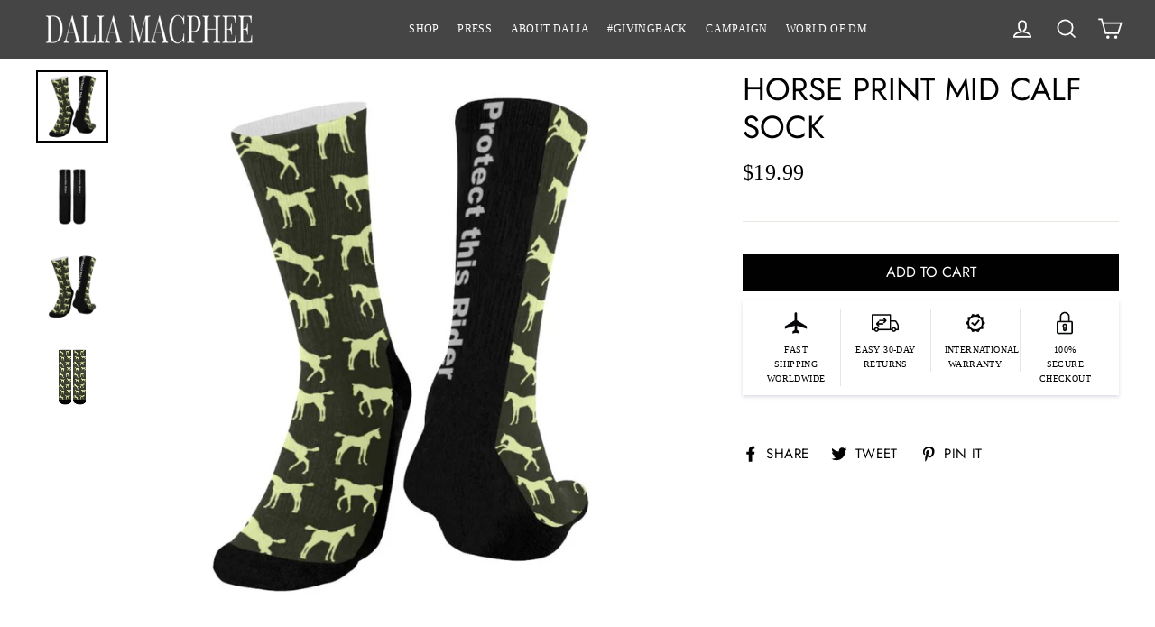

--- FILE ---
content_type: text/html; charset=utf-8
request_url: https://www.daliaonline.com/products/horse-print-mid-calf-sock-1
body_size: 29539
content:
<!doctype html>
<html class="no-js" lang="en">
<head>
  <meta charset="utf-8">
  <meta http-equiv="X-UA-Compatible" content="IE=edge,chrome=1">
  <meta name="viewport" content="width=device-width,initial-scale=1">
  <meta name="theme-color" content="#000000">
  <link rel="canonical" href="https://www.daliaonline.com/products/horse-print-mid-calf-sock-1"><link rel="shortcut icon" href="//www.daliaonline.com/cdn/shop/files/fav_32x32.png?v=1613537526" type="image/png" />
<title>
  Horse Print Mid Calf Sock

&ndash; DALIA MACPHEE

</title><meta name="description" content="With a classic ribbed finish, this mid calf sock features a happy print of foals and text “ Protect this Rider” on the back for a little extra protectionfor our riders out there.Made of premium fiber that enables your feet to breathe, providing daylong comfort in warm and cool weather. 4.23 Oz. Perfect for both formal "><meta property="og:site_name" content="DALIA MACPHEE">
<meta property="og:url" content="https://www.daliaonline.com/products/horse-print-mid-calf-sock-1">
<meta property="og:title" content="Horse Print Mid Calf Sock">
<meta property="og:type" content="product">
<meta property="og:description" content="With a classic ribbed finish, this mid calf sock features a happy print of foals and text “ Protect this Rider” on the back for a little extra protectionfor our riders out there.Made of premium fiber that enables your feet to breathe, providing daylong comfort in warm and cool weather. 4.23 Oz. Perfect for both formal "><meta property="og:price:amount" content="19.99">
  <meta property="og:price:currency" content="USD"><meta property="og:image" content="http://www.daliaonline.com/cdn/shop/products/1_925f0c19-af01-4d6e-afbf-02328374884a_1200x630.jpg?v=1547724009"><meta property="og:image" content="http://www.daliaonline.com/cdn/shop/products/2_98443d02-2e14-432a-a0ca-8a84f6202576_1200x630.jpg?v=1547724011"><meta property="og:image" content="http://www.daliaonline.com/cdn/shop/products/3_7cc06bf0-4cd3-49a5-8b36-62bb246522f3_1200x630.jpg?v=1547724012">
<meta property="og:image:secure_url" content="https://www.daliaonline.com/cdn/shop/products/1_925f0c19-af01-4d6e-afbf-02328374884a_1200x630.jpg?v=1547724009"><meta property="og:image:secure_url" content="https://www.daliaonline.com/cdn/shop/products/2_98443d02-2e14-432a-a0ca-8a84f6202576_1200x630.jpg?v=1547724011"><meta property="og:image:secure_url" content="https://www.daliaonline.com/cdn/shop/products/3_7cc06bf0-4cd3-49a5-8b36-62bb246522f3_1200x630.jpg?v=1547724012">
<meta name="twitter:site" content="@daliamacphee">
<meta name="twitter:card" content="summary_large_image">
<meta name="twitter:title" content="Horse Print Mid Calf Sock">
<meta name="twitter:description" content="With a classic ribbed finish, this mid calf sock features a happy print of foals and text “ Protect this Rider” on the back for a little extra protectionfor our riders out there.Made of premium fiber that enables your feet to breathe, providing daylong comfort in warm and cool weather. 4.23 Oz. Perfect for both formal ">
<style>
  @font-face {
  font-family: Jost;
  font-weight: 400;
  font-style: normal;
  src: url("//www.daliaonline.com/cdn/fonts/jost/jost_n4.d47a1b6347ce4a4c9f437608011273009d91f2b7.woff2") format("woff2"),
       url("//www.daliaonline.com/cdn/fonts/jost/jost_n4.791c46290e672b3f85c3d1c651ef2efa3819eadd.woff") format("woff");
}

  @font-face {
  font-family: Jost;
  font-weight: 400;
  font-style: normal;
  src: url("//www.daliaonline.com/cdn/fonts/jost/jost_n4.d47a1b6347ce4a4c9f437608011273009d91f2b7.woff2") format("woff2"),
       url("//www.daliaonline.com/cdn/fonts/jost/jost_n4.791c46290e672b3f85c3d1c651ef2efa3819eadd.woff") format("woff");
}


  @font-face {
  font-family: Jost;
  font-weight: 700;
  font-style: normal;
  src: url("//www.daliaonline.com/cdn/fonts/jost/jost_n7.921dc18c13fa0b0c94c5e2517ffe06139c3615a3.woff2") format("woff2"),
       url("//www.daliaonline.com/cdn/fonts/jost/jost_n7.cbfc16c98c1e195f46c536e775e4e959c5f2f22b.woff") format("woff");
}

  @font-face {
  font-family: Jost;
  font-weight: 400;
  font-style: italic;
  src: url("//www.daliaonline.com/cdn/fonts/jost/jost_i4.b690098389649750ada222b9763d55796c5283a5.woff2") format("woff2"),
       url("//www.daliaonline.com/cdn/fonts/jost/jost_i4.fd766415a47e50b9e391ae7ec04e2ae25e7e28b0.woff") format("woff");
}

  @font-face {
  font-family: Jost;
  font-weight: 700;
  font-style: italic;
  src: url("//www.daliaonline.com/cdn/fonts/jost/jost_i7.d8201b854e41e19d7ed9b1a31fe4fe71deea6d3f.woff2") format("woff2"),
       url("//www.daliaonline.com/cdn/fonts/jost/jost_i7.eae515c34e26b6c853efddc3fc0c552e0de63757.woff") format("woff");
}

</style>

  <link href="//www.daliaonline.com/cdn/shop/t/24/assets/theme.scss.css?v=48970671896704127421759331802" rel="stylesheet" type="text/css" media="all" />

  <script>
    document.documentElement.className = document.documentElement.className.replace('no-js', 'js');

    window.theme = window.theme || {};
    theme.strings = {
      addToCart: "Add to cart",
      soldOut: "Sold Out",
      unavailable: "Unavailable",
      stockLabel: "[count] in stock",
      cartSavings: "You're saving [savings]",
      cartEmpty: "Your cart is currently empty.",
      cartTermsConfirmation: "You must agree with the terms and conditions of sales to check out"
    };
    theme.settings = {
      cartType: "drawer",
      moneyFormat: "${{amount}}",
      quickView: true,
      themeVersion: "3.2.2"
    };
  </script>

  <script>window.performance && window.performance.mark && window.performance.mark('shopify.content_for_header.start');</script><meta name="google-site-verification" content="1aTQ3kHu2Nr6qnI3tG3rFX3LuQmf-5ZV215Z3T08bMM">
<meta name="facebook-domain-verification" content="98kfyp4yhd6sa8n6sngdb4ci9hdks8">
<meta id="shopify-digital-wallet" name="shopify-digital-wallet" content="/18067259492/digital_wallets/dialog">
<meta name="shopify-checkout-api-token" content="98a619d1457591b00d53320854849f36">
<meta id="in-context-paypal-metadata" data-shop-id="18067259492" data-venmo-supported="false" data-environment="production" data-locale="en_US" data-paypal-v4="true" data-currency="USD">
<link rel="alternate" type="application/json+oembed" href="https://www.daliaonline.com/products/horse-print-mid-calf-sock-1.oembed">
<script async="async" src="/checkouts/internal/preloads.js?locale=en-US"></script>
<link rel="preconnect" href="https://shop.app" crossorigin="anonymous">
<script async="async" src="https://shop.app/checkouts/internal/preloads.js?locale=en-US&shop_id=18067259492" crossorigin="anonymous"></script>
<script id="apple-pay-shop-capabilities" type="application/json">{"shopId":18067259492,"countryCode":"US","currencyCode":"USD","merchantCapabilities":["supports3DS"],"merchantId":"gid:\/\/shopify\/Shop\/18067259492","merchantName":"DALIA MACPHEE","requiredBillingContactFields":["postalAddress","email"],"requiredShippingContactFields":["postalAddress","email"],"shippingType":"shipping","supportedNetworks":["visa","masterCard","amex","discover","elo","jcb"],"total":{"type":"pending","label":"DALIA MACPHEE","amount":"1.00"},"shopifyPaymentsEnabled":true,"supportsSubscriptions":true}</script>
<script id="shopify-features" type="application/json">{"accessToken":"98a619d1457591b00d53320854849f36","betas":["rich-media-storefront-analytics"],"domain":"www.daliaonline.com","predictiveSearch":true,"shopId":18067259492,"locale":"en"}</script>
<script>var Shopify = Shopify || {};
Shopify.shop = "dmmacphee.myshopify.com";
Shopify.locale = "en";
Shopify.currency = {"active":"USD","rate":"1.0"};
Shopify.country = "US";
Shopify.theme = {"name":"buy now button ","id":123121107108,"schema_name":"Motion","schema_version":"3.2.2","theme_store_id":null,"role":"main"};
Shopify.theme.handle = "null";
Shopify.theme.style = {"id":null,"handle":null};
Shopify.cdnHost = "www.daliaonline.com/cdn";
Shopify.routes = Shopify.routes || {};
Shopify.routes.root = "/";</script>
<script type="module">!function(o){(o.Shopify=o.Shopify||{}).modules=!0}(window);</script>
<script>!function(o){function n(){var o=[];function n(){o.push(Array.prototype.slice.apply(arguments))}return n.q=o,n}var t=o.Shopify=o.Shopify||{};t.loadFeatures=n(),t.autoloadFeatures=n()}(window);</script>
<script>
  window.ShopifyPay = window.ShopifyPay || {};
  window.ShopifyPay.apiHost = "shop.app\/pay";
  window.ShopifyPay.redirectState = null;
</script>
<script id="shop-js-analytics" type="application/json">{"pageType":"product"}</script>
<script defer="defer" async type="module" src="//www.daliaonline.com/cdn/shopifycloud/shop-js/modules/v2/client.init-shop-cart-sync_BT-GjEfc.en.esm.js"></script>
<script defer="defer" async type="module" src="//www.daliaonline.com/cdn/shopifycloud/shop-js/modules/v2/chunk.common_D58fp_Oc.esm.js"></script>
<script defer="defer" async type="module" src="//www.daliaonline.com/cdn/shopifycloud/shop-js/modules/v2/chunk.modal_xMitdFEc.esm.js"></script>
<script type="module">
  await import("//www.daliaonline.com/cdn/shopifycloud/shop-js/modules/v2/client.init-shop-cart-sync_BT-GjEfc.en.esm.js");
await import("//www.daliaonline.com/cdn/shopifycloud/shop-js/modules/v2/chunk.common_D58fp_Oc.esm.js");
await import("//www.daliaonline.com/cdn/shopifycloud/shop-js/modules/v2/chunk.modal_xMitdFEc.esm.js");

  window.Shopify.SignInWithShop?.initShopCartSync?.({"fedCMEnabled":true,"windoidEnabled":true});

</script>
<script>
  window.Shopify = window.Shopify || {};
  if (!window.Shopify.featureAssets) window.Shopify.featureAssets = {};
  window.Shopify.featureAssets['shop-js'] = {"shop-cart-sync":["modules/v2/client.shop-cart-sync_DZOKe7Ll.en.esm.js","modules/v2/chunk.common_D58fp_Oc.esm.js","modules/v2/chunk.modal_xMitdFEc.esm.js"],"init-fed-cm":["modules/v2/client.init-fed-cm_B6oLuCjv.en.esm.js","modules/v2/chunk.common_D58fp_Oc.esm.js","modules/v2/chunk.modal_xMitdFEc.esm.js"],"shop-cash-offers":["modules/v2/client.shop-cash-offers_D2sdYoxE.en.esm.js","modules/v2/chunk.common_D58fp_Oc.esm.js","modules/v2/chunk.modal_xMitdFEc.esm.js"],"shop-login-button":["modules/v2/client.shop-login-button_QeVjl5Y3.en.esm.js","modules/v2/chunk.common_D58fp_Oc.esm.js","modules/v2/chunk.modal_xMitdFEc.esm.js"],"pay-button":["modules/v2/client.pay-button_DXTOsIq6.en.esm.js","modules/v2/chunk.common_D58fp_Oc.esm.js","modules/v2/chunk.modal_xMitdFEc.esm.js"],"shop-button":["modules/v2/client.shop-button_DQZHx9pm.en.esm.js","modules/v2/chunk.common_D58fp_Oc.esm.js","modules/v2/chunk.modal_xMitdFEc.esm.js"],"avatar":["modules/v2/client.avatar_BTnouDA3.en.esm.js"],"init-windoid":["modules/v2/client.init-windoid_CR1B-cfM.en.esm.js","modules/v2/chunk.common_D58fp_Oc.esm.js","modules/v2/chunk.modal_xMitdFEc.esm.js"],"init-shop-for-new-customer-accounts":["modules/v2/client.init-shop-for-new-customer-accounts_C_vY_xzh.en.esm.js","modules/v2/client.shop-login-button_QeVjl5Y3.en.esm.js","modules/v2/chunk.common_D58fp_Oc.esm.js","modules/v2/chunk.modal_xMitdFEc.esm.js"],"init-shop-email-lookup-coordinator":["modules/v2/client.init-shop-email-lookup-coordinator_BI7n9ZSv.en.esm.js","modules/v2/chunk.common_D58fp_Oc.esm.js","modules/v2/chunk.modal_xMitdFEc.esm.js"],"init-shop-cart-sync":["modules/v2/client.init-shop-cart-sync_BT-GjEfc.en.esm.js","modules/v2/chunk.common_D58fp_Oc.esm.js","modules/v2/chunk.modal_xMitdFEc.esm.js"],"shop-toast-manager":["modules/v2/client.shop-toast-manager_DiYdP3xc.en.esm.js","modules/v2/chunk.common_D58fp_Oc.esm.js","modules/v2/chunk.modal_xMitdFEc.esm.js"],"init-customer-accounts":["modules/v2/client.init-customer-accounts_D9ZNqS-Q.en.esm.js","modules/v2/client.shop-login-button_QeVjl5Y3.en.esm.js","modules/v2/chunk.common_D58fp_Oc.esm.js","modules/v2/chunk.modal_xMitdFEc.esm.js"],"init-customer-accounts-sign-up":["modules/v2/client.init-customer-accounts-sign-up_iGw4briv.en.esm.js","modules/v2/client.shop-login-button_QeVjl5Y3.en.esm.js","modules/v2/chunk.common_D58fp_Oc.esm.js","modules/v2/chunk.modal_xMitdFEc.esm.js"],"shop-follow-button":["modules/v2/client.shop-follow-button_CqMgW2wH.en.esm.js","modules/v2/chunk.common_D58fp_Oc.esm.js","modules/v2/chunk.modal_xMitdFEc.esm.js"],"checkout-modal":["modules/v2/client.checkout-modal_xHeaAweL.en.esm.js","modules/v2/chunk.common_D58fp_Oc.esm.js","modules/v2/chunk.modal_xMitdFEc.esm.js"],"shop-login":["modules/v2/client.shop-login_D91U-Q7h.en.esm.js","modules/v2/chunk.common_D58fp_Oc.esm.js","modules/v2/chunk.modal_xMitdFEc.esm.js"],"lead-capture":["modules/v2/client.lead-capture_BJmE1dJe.en.esm.js","modules/v2/chunk.common_D58fp_Oc.esm.js","modules/v2/chunk.modal_xMitdFEc.esm.js"],"payment-terms":["modules/v2/client.payment-terms_Ci9AEqFq.en.esm.js","modules/v2/chunk.common_D58fp_Oc.esm.js","modules/v2/chunk.modal_xMitdFEc.esm.js"]};
</script>
<script>(function() {
  var isLoaded = false;
  function asyncLoad() {
    if (isLoaded) return;
    isLoaded = true;
    var urls = ["https:\/\/call.chatra.io\/shopify?chatraId=4ZyJgsN5wqZMw7sCN\u0026shop=dmmacphee.myshopify.com","https:\/\/cdnig.addons.business\/embed\/cloud\/dmmacphee\/cziframeagent.js?v=212104101107\u0026token=k0WJ222203JfzSxy\u0026shop=dmmacphee.myshopify.com"];
    for (var i = 0; i < urls.length; i++) {
      var s = document.createElement('script');
      s.type = 'text/javascript';
      s.async = true;
      s.src = urls[i];
      var x = document.getElementsByTagName('script')[0];
      x.parentNode.insertBefore(s, x);
    }
  };
  if(window.attachEvent) {
    window.attachEvent('onload', asyncLoad);
  } else {
    window.addEventListener('load', asyncLoad, false);
  }
})();</script>
<script id="__st">var __st={"a":18067259492,"offset":-28800,"reqid":"32f6903c-777e-49e2-b2a1-62f4b8fcbd24-1769269160","pageurl":"www.daliaonline.com\/products\/horse-print-mid-calf-sock-1","u":"6f69eca65b49","p":"product","rtyp":"product","rid":2418050564196};</script>
<script>window.ShopifyPaypalV4VisibilityTracking = true;</script>
<script id="captcha-bootstrap">!function(){'use strict';const t='contact',e='account',n='new_comment',o=[[t,t],['blogs',n],['comments',n],[t,'customer']],c=[[e,'customer_login'],[e,'guest_login'],[e,'recover_customer_password'],[e,'create_customer']],r=t=>t.map((([t,e])=>`form[action*='/${t}']:not([data-nocaptcha='true']) input[name='form_type'][value='${e}']`)).join(','),a=t=>()=>t?[...document.querySelectorAll(t)].map((t=>t.form)):[];function s(){const t=[...o],e=r(t);return a(e)}const i='password',u='form_key',d=['recaptcha-v3-token','g-recaptcha-response','h-captcha-response',i],f=()=>{try{return window.sessionStorage}catch{return}},m='__shopify_v',_=t=>t.elements[u];function p(t,e,n=!1){try{const o=window.sessionStorage,c=JSON.parse(o.getItem(e)),{data:r}=function(t){const{data:e,action:n}=t;return t[m]||n?{data:e,action:n}:{data:t,action:n}}(c);for(const[e,n]of Object.entries(r))t.elements[e]&&(t.elements[e].value=n);n&&o.removeItem(e)}catch(o){console.error('form repopulation failed',{error:o})}}const l='form_type',E='cptcha';function T(t){t.dataset[E]=!0}const w=window,h=w.document,L='Shopify',v='ce_forms',y='captcha';let A=!1;((t,e)=>{const n=(g='f06e6c50-85a8-45c8-87d0-21a2b65856fe',I='https://cdn.shopify.com/shopifycloud/storefront-forms-hcaptcha/ce_storefront_forms_captcha_hcaptcha.v1.5.2.iife.js',D={infoText:'Protected by hCaptcha',privacyText:'Privacy',termsText:'Terms'},(t,e,n)=>{const o=w[L][v],c=o.bindForm;if(c)return c(t,g,e,D).then(n);var r;o.q.push([[t,g,e,D],n]),r=I,A||(h.body.append(Object.assign(h.createElement('script'),{id:'captcha-provider',async:!0,src:r})),A=!0)});var g,I,D;w[L]=w[L]||{},w[L][v]=w[L][v]||{},w[L][v].q=[],w[L][y]=w[L][y]||{},w[L][y].protect=function(t,e){n(t,void 0,e),T(t)},Object.freeze(w[L][y]),function(t,e,n,w,h,L){const[v,y,A,g]=function(t,e,n){const i=e?o:[],u=t?c:[],d=[...i,...u],f=r(d),m=r(i),_=r(d.filter((([t,e])=>n.includes(e))));return[a(f),a(m),a(_),s()]}(w,h,L),I=t=>{const e=t.target;return e instanceof HTMLFormElement?e:e&&e.form},D=t=>v().includes(t);t.addEventListener('submit',(t=>{const e=I(t);if(!e)return;const n=D(e)&&!e.dataset.hcaptchaBound&&!e.dataset.recaptchaBound,o=_(e),c=g().includes(e)&&(!o||!o.value);(n||c)&&t.preventDefault(),c&&!n&&(function(t){try{if(!f())return;!function(t){const e=f();if(!e)return;const n=_(t);if(!n)return;const o=n.value;o&&e.removeItem(o)}(t);const e=Array.from(Array(32),(()=>Math.random().toString(36)[2])).join('');!function(t,e){_(t)||t.append(Object.assign(document.createElement('input'),{type:'hidden',name:u})),t.elements[u].value=e}(t,e),function(t,e){const n=f();if(!n)return;const o=[...t.querySelectorAll(`input[type='${i}']`)].map((({name:t})=>t)),c=[...d,...o],r={};for(const[a,s]of new FormData(t).entries())c.includes(a)||(r[a]=s);n.setItem(e,JSON.stringify({[m]:1,action:t.action,data:r}))}(t,e)}catch(e){console.error('failed to persist form',e)}}(e),e.submit())}));const S=(t,e)=>{t&&!t.dataset[E]&&(n(t,e.some((e=>e===t))),T(t))};for(const o of['focusin','change'])t.addEventListener(o,(t=>{const e=I(t);D(e)&&S(e,y())}));const B=e.get('form_key'),M=e.get(l),P=B&&M;t.addEventListener('DOMContentLoaded',(()=>{const t=y();if(P)for(const e of t)e.elements[l].value===M&&p(e,B);[...new Set([...A(),...v().filter((t=>'true'===t.dataset.shopifyCaptcha))])].forEach((e=>S(e,t)))}))}(h,new URLSearchParams(w.location.search),n,t,e,['guest_login'])})(!0,!0)}();</script>
<script integrity="sha256-4kQ18oKyAcykRKYeNunJcIwy7WH5gtpwJnB7kiuLZ1E=" data-source-attribution="shopify.loadfeatures" defer="defer" src="//www.daliaonline.com/cdn/shopifycloud/storefront/assets/storefront/load_feature-a0a9edcb.js" crossorigin="anonymous"></script>
<script crossorigin="anonymous" defer="defer" src="//www.daliaonline.com/cdn/shopifycloud/storefront/assets/shopify_pay/storefront-65b4c6d7.js?v=20250812"></script>
<script data-source-attribution="shopify.dynamic_checkout.dynamic.init">var Shopify=Shopify||{};Shopify.PaymentButton=Shopify.PaymentButton||{isStorefrontPortableWallets:!0,init:function(){window.Shopify.PaymentButton.init=function(){};var t=document.createElement("script");t.src="https://www.daliaonline.com/cdn/shopifycloud/portable-wallets/latest/portable-wallets.en.js",t.type="module",document.head.appendChild(t)}};
</script>
<script data-source-attribution="shopify.dynamic_checkout.buyer_consent">
  function portableWalletsHideBuyerConsent(e){var t=document.getElementById("shopify-buyer-consent"),n=document.getElementById("shopify-subscription-policy-button");t&&n&&(t.classList.add("hidden"),t.setAttribute("aria-hidden","true"),n.removeEventListener("click",e))}function portableWalletsShowBuyerConsent(e){var t=document.getElementById("shopify-buyer-consent"),n=document.getElementById("shopify-subscription-policy-button");t&&n&&(t.classList.remove("hidden"),t.removeAttribute("aria-hidden"),n.addEventListener("click",e))}window.Shopify?.PaymentButton&&(window.Shopify.PaymentButton.hideBuyerConsent=portableWalletsHideBuyerConsent,window.Shopify.PaymentButton.showBuyerConsent=portableWalletsShowBuyerConsent);
</script>
<script data-source-attribution="shopify.dynamic_checkout.cart.bootstrap">document.addEventListener("DOMContentLoaded",(function(){function t(){return document.querySelector("shopify-accelerated-checkout-cart, shopify-accelerated-checkout")}if(t())Shopify.PaymentButton.init();else{new MutationObserver((function(e,n){t()&&(Shopify.PaymentButton.init(),n.disconnect())})).observe(document.body,{childList:!0,subtree:!0})}}));
</script>
<link id="shopify-accelerated-checkout-styles" rel="stylesheet" media="screen" href="https://www.daliaonline.com/cdn/shopifycloud/portable-wallets/latest/accelerated-checkout-backwards-compat.css" crossorigin="anonymous">
<style id="shopify-accelerated-checkout-cart">
        #shopify-buyer-consent {
  margin-top: 1em;
  display: inline-block;
  width: 100%;
}

#shopify-buyer-consent.hidden {
  display: none;
}

#shopify-subscription-policy-button {
  background: none;
  border: none;
  padding: 0;
  text-decoration: underline;
  font-size: inherit;
  cursor: pointer;
}

#shopify-subscription-policy-button::before {
  box-shadow: none;
}

      </style>

<script>window.performance && window.performance.mark && window.performance.mark('shopify.content_for_header.end');</script>
  <!--[if lt IE 9]>
<script src="//cdnjs.cloudflare.com/ajax/libs/html5shiv/3.7.2/html5shiv.min.js" type="text/javascript"></script>
<![endif]-->
<!--[if (lte IE 9) ]><script src="//www.daliaonline.com/cdn/shop/t/24/assets/match-media.min.js?v=159635276924582161481621780546" type="text/javascript"></script><![endif]-->


  

  
  
  <script src="//www.daliaonline.com/cdn/shop/t/24/assets/vendor-product.js?v=46119687621768467921621780553" defer="defer"></script>


  
  <script src="//www.daliaonline.com/cdn/shop/t/24/assets/theme-product.js?v=183495593646945971121621780650" defer="defer"></script>


  
  
  
<style>
    .site-nav__link--has-dropdown svg{display: none;}
    #shopify-section-1545488005351 .section-header__title{font-weight: bold;}
    #shopify-section-1545488016560{margin-bottom: 0;}
    .animation-contents{ color: white !important;}
    #shopify-section-header .site-header{ z-index: 50;}
     
    #shopify-section-footer {overflow: -moz-hidden-unscrollable; }
  </style>  
<link href="https://monorail-edge.shopifysvc.com" rel="dns-prefetch">
<script>(function(){if ("sendBeacon" in navigator && "performance" in window) {try {var session_token_from_headers = performance.getEntriesByType('navigation')[0].serverTiming.find(x => x.name == '_s').description;} catch {var session_token_from_headers = undefined;}var session_cookie_matches = document.cookie.match(/_shopify_s=([^;]*)/);var session_token_from_cookie = session_cookie_matches && session_cookie_matches.length === 2 ? session_cookie_matches[1] : "";var session_token = session_token_from_headers || session_token_from_cookie || "";function handle_abandonment_event(e) {var entries = performance.getEntries().filter(function(entry) {return /monorail-edge.shopifysvc.com/.test(entry.name);});if (!window.abandonment_tracked && entries.length === 0) {window.abandonment_tracked = true;var currentMs = Date.now();var navigation_start = performance.timing.navigationStart;var payload = {shop_id: 18067259492,url: window.location.href,navigation_start,duration: currentMs - navigation_start,session_token,page_type: "product"};window.navigator.sendBeacon("https://monorail-edge.shopifysvc.com/v1/produce", JSON.stringify({schema_id: "online_store_buyer_site_abandonment/1.1",payload: payload,metadata: {event_created_at_ms: currentMs,event_sent_at_ms: currentMs}}));}}window.addEventListener('pagehide', handle_abandonment_event);}}());</script>
<script id="web-pixels-manager-setup">(function e(e,d,r,n,o){if(void 0===o&&(o={}),!Boolean(null===(a=null===(i=window.Shopify)||void 0===i?void 0:i.analytics)||void 0===a?void 0:a.replayQueue)){var i,a;window.Shopify=window.Shopify||{};var t=window.Shopify;t.analytics=t.analytics||{};var s=t.analytics;s.replayQueue=[],s.publish=function(e,d,r){return s.replayQueue.push([e,d,r]),!0};try{self.performance.mark("wpm:start")}catch(e){}var l=function(){var e={modern:/Edge?\/(1{2}[4-9]|1[2-9]\d|[2-9]\d{2}|\d{4,})\.\d+(\.\d+|)|Firefox\/(1{2}[4-9]|1[2-9]\d|[2-9]\d{2}|\d{4,})\.\d+(\.\d+|)|Chrom(ium|e)\/(9{2}|\d{3,})\.\d+(\.\d+|)|(Maci|X1{2}).+ Version\/(15\.\d+|(1[6-9]|[2-9]\d|\d{3,})\.\d+)([,.]\d+|)( \(\w+\)|)( Mobile\/\w+|) Safari\/|Chrome.+OPR\/(9{2}|\d{3,})\.\d+\.\d+|(CPU[ +]OS|iPhone[ +]OS|CPU[ +]iPhone|CPU IPhone OS|CPU iPad OS)[ +]+(15[._]\d+|(1[6-9]|[2-9]\d|\d{3,})[._]\d+)([._]\d+|)|Android:?[ /-](13[3-9]|1[4-9]\d|[2-9]\d{2}|\d{4,})(\.\d+|)(\.\d+|)|Android.+Firefox\/(13[5-9]|1[4-9]\d|[2-9]\d{2}|\d{4,})\.\d+(\.\d+|)|Android.+Chrom(ium|e)\/(13[3-9]|1[4-9]\d|[2-9]\d{2}|\d{4,})\.\d+(\.\d+|)|SamsungBrowser\/([2-9]\d|\d{3,})\.\d+/,legacy:/Edge?\/(1[6-9]|[2-9]\d|\d{3,})\.\d+(\.\d+|)|Firefox\/(5[4-9]|[6-9]\d|\d{3,})\.\d+(\.\d+|)|Chrom(ium|e)\/(5[1-9]|[6-9]\d|\d{3,})\.\d+(\.\d+|)([\d.]+$|.*Safari\/(?![\d.]+ Edge\/[\d.]+$))|(Maci|X1{2}).+ Version\/(10\.\d+|(1[1-9]|[2-9]\d|\d{3,})\.\d+)([,.]\d+|)( \(\w+\)|)( Mobile\/\w+|) Safari\/|Chrome.+OPR\/(3[89]|[4-9]\d|\d{3,})\.\d+\.\d+|(CPU[ +]OS|iPhone[ +]OS|CPU[ +]iPhone|CPU IPhone OS|CPU iPad OS)[ +]+(10[._]\d+|(1[1-9]|[2-9]\d|\d{3,})[._]\d+)([._]\d+|)|Android:?[ /-](13[3-9]|1[4-9]\d|[2-9]\d{2}|\d{4,})(\.\d+|)(\.\d+|)|Mobile Safari.+OPR\/([89]\d|\d{3,})\.\d+\.\d+|Android.+Firefox\/(13[5-9]|1[4-9]\d|[2-9]\d{2}|\d{4,})\.\d+(\.\d+|)|Android.+Chrom(ium|e)\/(13[3-9]|1[4-9]\d|[2-9]\d{2}|\d{4,})\.\d+(\.\d+|)|Android.+(UC? ?Browser|UCWEB|U3)[ /]?(15\.([5-9]|\d{2,})|(1[6-9]|[2-9]\d|\d{3,})\.\d+)\.\d+|SamsungBrowser\/(5\.\d+|([6-9]|\d{2,})\.\d+)|Android.+MQ{2}Browser\/(14(\.(9|\d{2,})|)|(1[5-9]|[2-9]\d|\d{3,})(\.\d+|))(\.\d+|)|K[Aa][Ii]OS\/(3\.\d+|([4-9]|\d{2,})\.\d+)(\.\d+|)/},d=e.modern,r=e.legacy,n=navigator.userAgent;return n.match(d)?"modern":n.match(r)?"legacy":"unknown"}(),u="modern"===l?"modern":"legacy",c=(null!=n?n:{modern:"",legacy:""})[u],f=function(e){return[e.baseUrl,"/wpm","/b",e.hashVersion,"modern"===e.buildTarget?"m":"l",".js"].join("")}({baseUrl:d,hashVersion:r,buildTarget:u}),m=function(e){var d=e.version,r=e.bundleTarget,n=e.surface,o=e.pageUrl,i=e.monorailEndpoint;return{emit:function(e){var a=e.status,t=e.errorMsg,s=(new Date).getTime(),l=JSON.stringify({metadata:{event_sent_at_ms:s},events:[{schema_id:"web_pixels_manager_load/3.1",payload:{version:d,bundle_target:r,page_url:o,status:a,surface:n,error_msg:t},metadata:{event_created_at_ms:s}}]});if(!i)return console&&console.warn&&console.warn("[Web Pixels Manager] No Monorail endpoint provided, skipping logging."),!1;try{return self.navigator.sendBeacon.bind(self.navigator)(i,l)}catch(e){}var u=new XMLHttpRequest;try{return u.open("POST",i,!0),u.setRequestHeader("Content-Type","text/plain"),u.send(l),!0}catch(e){return console&&console.warn&&console.warn("[Web Pixels Manager] Got an unhandled error while logging to Monorail."),!1}}}}({version:r,bundleTarget:l,surface:e.surface,pageUrl:self.location.href,monorailEndpoint:e.monorailEndpoint});try{o.browserTarget=l,function(e){var d=e.src,r=e.async,n=void 0===r||r,o=e.onload,i=e.onerror,a=e.sri,t=e.scriptDataAttributes,s=void 0===t?{}:t,l=document.createElement("script"),u=document.querySelector("head"),c=document.querySelector("body");if(l.async=n,l.src=d,a&&(l.integrity=a,l.crossOrigin="anonymous"),s)for(var f in s)if(Object.prototype.hasOwnProperty.call(s,f))try{l.dataset[f]=s[f]}catch(e){}if(o&&l.addEventListener("load",o),i&&l.addEventListener("error",i),u)u.appendChild(l);else{if(!c)throw new Error("Did not find a head or body element to append the script");c.appendChild(l)}}({src:f,async:!0,onload:function(){if(!function(){var e,d;return Boolean(null===(d=null===(e=window.Shopify)||void 0===e?void 0:e.analytics)||void 0===d?void 0:d.initialized)}()){var d=window.webPixelsManager.init(e)||void 0;if(d){var r=window.Shopify.analytics;r.replayQueue.forEach((function(e){var r=e[0],n=e[1],o=e[2];d.publishCustomEvent(r,n,o)})),r.replayQueue=[],r.publish=d.publishCustomEvent,r.visitor=d.visitor,r.initialized=!0}}},onerror:function(){return m.emit({status:"failed",errorMsg:"".concat(f," has failed to load")})},sri:function(e){var d=/^sha384-[A-Za-z0-9+/=]+$/;return"string"==typeof e&&d.test(e)}(c)?c:"",scriptDataAttributes:o}),m.emit({status:"loading"})}catch(e){m.emit({status:"failed",errorMsg:(null==e?void 0:e.message)||"Unknown error"})}}})({shopId: 18067259492,storefrontBaseUrl: "https://www.daliaonline.com",extensionsBaseUrl: "https://extensions.shopifycdn.com/cdn/shopifycloud/web-pixels-manager",monorailEndpoint: "https://monorail-edge.shopifysvc.com/unstable/produce_batch",surface: "storefront-renderer",enabledBetaFlags: ["2dca8a86"],webPixelsConfigList: [{"id":"481853669","configuration":"{\"config\":\"{\\\"pixel_id\\\":\\\"AW-710040109\\\",\\\"target_country\\\":\\\"US\\\",\\\"gtag_events\\\":[{\\\"type\\\":\\\"search\\\",\\\"action_label\\\":\\\"AW-710040109\\\/yyDsCOWMzKoBEK20ydIC\\\"},{\\\"type\\\":\\\"begin_checkout\\\",\\\"action_label\\\":\\\"AW-710040109\\\/Cja-COKMzKoBEK20ydIC\\\"},{\\\"type\\\":\\\"view_item\\\",\\\"action_label\\\":[\\\"AW-710040109\\\/iGSrCNyMzKoBEK20ydIC\\\",\\\"MC-295GJQZT4V\\\"]},{\\\"type\\\":\\\"purchase\\\",\\\"action_label\\\":[\\\"AW-710040109\\\/XY8sCNmMzKoBEK20ydIC\\\",\\\"MC-295GJQZT4V\\\"]},{\\\"type\\\":\\\"page_view\\\",\\\"action_label\\\":[\\\"AW-710040109\\\/a20sCNaMzKoBEK20ydIC\\\",\\\"MC-295GJQZT4V\\\"]},{\\\"type\\\":\\\"add_payment_info\\\",\\\"action_label\\\":\\\"AW-710040109\\\/Kx9NCOiMzKoBEK20ydIC\\\"},{\\\"type\\\":\\\"add_to_cart\\\",\\\"action_label\\\":\\\"AW-710040109\\\/BHJJCN-MzKoBEK20ydIC\\\"}],\\\"enable_monitoring_mode\\\":false}\"}","eventPayloadVersion":"v1","runtimeContext":"OPEN","scriptVersion":"b2a88bafab3e21179ed38636efcd8a93","type":"APP","apiClientId":1780363,"privacyPurposes":[],"dataSharingAdjustments":{"protectedCustomerApprovalScopes":["read_customer_address","read_customer_email","read_customer_name","read_customer_personal_data","read_customer_phone"]}},{"id":"113901797","configuration":"{\"pixel_id\":\"2641446246115019\",\"pixel_type\":\"facebook_pixel\",\"metaapp_system_user_token\":\"-\"}","eventPayloadVersion":"v1","runtimeContext":"OPEN","scriptVersion":"ca16bc87fe92b6042fbaa3acc2fbdaa6","type":"APP","apiClientId":2329312,"privacyPurposes":["ANALYTICS","MARKETING","SALE_OF_DATA"],"dataSharingAdjustments":{"protectedCustomerApprovalScopes":["read_customer_address","read_customer_email","read_customer_name","read_customer_personal_data","read_customer_phone"]}},{"id":"63930597","configuration":"{\"tagID\":\"2612773322172\"}","eventPayloadVersion":"v1","runtimeContext":"STRICT","scriptVersion":"18031546ee651571ed29edbe71a3550b","type":"APP","apiClientId":3009811,"privacyPurposes":["ANALYTICS","MARKETING","SALE_OF_DATA"],"dataSharingAdjustments":{"protectedCustomerApprovalScopes":["read_customer_address","read_customer_email","read_customer_name","read_customer_personal_data","read_customer_phone"]}},{"id":"shopify-app-pixel","configuration":"{}","eventPayloadVersion":"v1","runtimeContext":"STRICT","scriptVersion":"0450","apiClientId":"shopify-pixel","type":"APP","privacyPurposes":["ANALYTICS","MARKETING"]},{"id":"shopify-custom-pixel","eventPayloadVersion":"v1","runtimeContext":"LAX","scriptVersion":"0450","apiClientId":"shopify-pixel","type":"CUSTOM","privacyPurposes":["ANALYTICS","MARKETING"]}],isMerchantRequest: false,initData: {"shop":{"name":"DALIA MACPHEE","paymentSettings":{"currencyCode":"USD"},"myshopifyDomain":"dmmacphee.myshopify.com","countryCode":"US","storefrontUrl":"https:\/\/www.daliaonline.com"},"customer":null,"cart":null,"checkout":null,"productVariants":[{"price":{"amount":19.99,"currencyCode":"USD"},"product":{"title":"Horse Print Mid Calf Sock","vendor":"dmmacphee","id":"2418050564196","untranslatedTitle":"Horse Print Mid Calf Sock","url":"\/products\/horse-print-mid-calf-sock-1","type":"EQUESTRIAN"},"id":"21589395472484","image":{"src":"\/\/www.daliaonline.com\/cdn\/shop\/products\/1_925f0c19-af01-4d6e-afbf-02328374884a.jpg?v=1547724009"},"sku":"","title":"Default Title","untranslatedTitle":"Default Title"}],"purchasingCompany":null},},"https://www.daliaonline.com/cdn","fcfee988w5aeb613cpc8e4bc33m6693e112",{"modern":"","legacy":""},{"shopId":"18067259492","storefrontBaseUrl":"https:\/\/www.daliaonline.com","extensionBaseUrl":"https:\/\/extensions.shopifycdn.com\/cdn\/shopifycloud\/web-pixels-manager","surface":"storefront-renderer","enabledBetaFlags":"[\"2dca8a86\"]","isMerchantRequest":"false","hashVersion":"fcfee988w5aeb613cpc8e4bc33m6693e112","publish":"custom","events":"[[\"page_viewed\",{}],[\"product_viewed\",{\"productVariant\":{\"price\":{\"amount\":19.99,\"currencyCode\":\"USD\"},\"product\":{\"title\":\"Horse Print Mid Calf Sock\",\"vendor\":\"dmmacphee\",\"id\":\"2418050564196\",\"untranslatedTitle\":\"Horse Print Mid Calf Sock\",\"url\":\"\/products\/horse-print-mid-calf-sock-1\",\"type\":\"EQUESTRIAN\"},\"id\":\"21589395472484\",\"image\":{\"src\":\"\/\/www.daliaonline.com\/cdn\/shop\/products\/1_925f0c19-af01-4d6e-afbf-02328374884a.jpg?v=1547724009\"},\"sku\":\"\",\"title\":\"Default Title\",\"untranslatedTitle\":\"Default Title\"}}]]"});</script><script>
  window.ShopifyAnalytics = window.ShopifyAnalytics || {};
  window.ShopifyAnalytics.meta = window.ShopifyAnalytics.meta || {};
  window.ShopifyAnalytics.meta.currency = 'USD';
  var meta = {"product":{"id":2418050564196,"gid":"gid:\/\/shopify\/Product\/2418050564196","vendor":"dmmacphee","type":"EQUESTRIAN","handle":"horse-print-mid-calf-sock-1","variants":[{"id":21589395472484,"price":1999,"name":"Horse Print Mid Calf Sock","public_title":null,"sku":""}],"remote":false},"page":{"pageType":"product","resourceType":"product","resourceId":2418050564196,"requestId":"32f6903c-777e-49e2-b2a1-62f4b8fcbd24-1769269160"}};
  for (var attr in meta) {
    window.ShopifyAnalytics.meta[attr] = meta[attr];
  }
</script>
<script class="analytics">
  (function () {
    var customDocumentWrite = function(content) {
      var jquery = null;

      if (window.jQuery) {
        jquery = window.jQuery;
      } else if (window.Checkout && window.Checkout.$) {
        jquery = window.Checkout.$;
      }

      if (jquery) {
        jquery('body').append(content);
      }
    };

    var hasLoggedConversion = function(token) {
      if (token) {
        return document.cookie.indexOf('loggedConversion=' + token) !== -1;
      }
      return false;
    }

    var setCookieIfConversion = function(token) {
      if (token) {
        var twoMonthsFromNow = new Date(Date.now());
        twoMonthsFromNow.setMonth(twoMonthsFromNow.getMonth() + 2);

        document.cookie = 'loggedConversion=' + token + '; expires=' + twoMonthsFromNow;
      }
    }

    var trekkie = window.ShopifyAnalytics.lib = window.trekkie = window.trekkie || [];
    if (trekkie.integrations) {
      return;
    }
    trekkie.methods = [
      'identify',
      'page',
      'ready',
      'track',
      'trackForm',
      'trackLink'
    ];
    trekkie.factory = function(method) {
      return function() {
        var args = Array.prototype.slice.call(arguments);
        args.unshift(method);
        trekkie.push(args);
        return trekkie;
      };
    };
    for (var i = 0; i < trekkie.methods.length; i++) {
      var key = trekkie.methods[i];
      trekkie[key] = trekkie.factory(key);
    }
    trekkie.load = function(config) {
      trekkie.config = config || {};
      trekkie.config.initialDocumentCookie = document.cookie;
      var first = document.getElementsByTagName('script')[0];
      var script = document.createElement('script');
      script.type = 'text/javascript';
      script.onerror = function(e) {
        var scriptFallback = document.createElement('script');
        scriptFallback.type = 'text/javascript';
        scriptFallback.onerror = function(error) {
                var Monorail = {
      produce: function produce(monorailDomain, schemaId, payload) {
        var currentMs = new Date().getTime();
        var event = {
          schema_id: schemaId,
          payload: payload,
          metadata: {
            event_created_at_ms: currentMs,
            event_sent_at_ms: currentMs
          }
        };
        return Monorail.sendRequest("https://" + monorailDomain + "/v1/produce", JSON.stringify(event));
      },
      sendRequest: function sendRequest(endpointUrl, payload) {
        // Try the sendBeacon API
        if (window && window.navigator && typeof window.navigator.sendBeacon === 'function' && typeof window.Blob === 'function' && !Monorail.isIos12()) {
          var blobData = new window.Blob([payload], {
            type: 'text/plain'
          });

          if (window.navigator.sendBeacon(endpointUrl, blobData)) {
            return true;
          } // sendBeacon was not successful

        } // XHR beacon

        var xhr = new XMLHttpRequest();

        try {
          xhr.open('POST', endpointUrl);
          xhr.setRequestHeader('Content-Type', 'text/plain');
          xhr.send(payload);
        } catch (e) {
          console.log(e);
        }

        return false;
      },
      isIos12: function isIos12() {
        return window.navigator.userAgent.lastIndexOf('iPhone; CPU iPhone OS 12_') !== -1 || window.navigator.userAgent.lastIndexOf('iPad; CPU OS 12_') !== -1;
      }
    };
    Monorail.produce('monorail-edge.shopifysvc.com',
      'trekkie_storefront_load_errors/1.1',
      {shop_id: 18067259492,
      theme_id: 123121107108,
      app_name: "storefront",
      context_url: window.location.href,
      source_url: "//www.daliaonline.com/cdn/s/trekkie.storefront.8d95595f799fbf7e1d32231b9a28fd43b70c67d3.min.js"});

        };
        scriptFallback.async = true;
        scriptFallback.src = '//www.daliaonline.com/cdn/s/trekkie.storefront.8d95595f799fbf7e1d32231b9a28fd43b70c67d3.min.js';
        first.parentNode.insertBefore(scriptFallback, first);
      };
      script.async = true;
      script.src = '//www.daliaonline.com/cdn/s/trekkie.storefront.8d95595f799fbf7e1d32231b9a28fd43b70c67d3.min.js';
      first.parentNode.insertBefore(script, first);
    };
    trekkie.load(
      {"Trekkie":{"appName":"storefront","development":false,"defaultAttributes":{"shopId":18067259492,"isMerchantRequest":null,"themeId":123121107108,"themeCityHash":"13907923052000779854","contentLanguage":"en","currency":"USD","eventMetadataId":"2bb99f53-d2c0-4434-a0af-1dc674a3fc09"},"isServerSideCookieWritingEnabled":true,"monorailRegion":"shop_domain","enabledBetaFlags":["65f19447"]},"Session Attribution":{},"S2S":{"facebookCapiEnabled":true,"source":"trekkie-storefront-renderer","apiClientId":580111}}
    );

    var loaded = false;
    trekkie.ready(function() {
      if (loaded) return;
      loaded = true;

      window.ShopifyAnalytics.lib = window.trekkie;

      var originalDocumentWrite = document.write;
      document.write = customDocumentWrite;
      try { window.ShopifyAnalytics.merchantGoogleAnalytics.call(this); } catch(error) {};
      document.write = originalDocumentWrite;

      window.ShopifyAnalytics.lib.page(null,{"pageType":"product","resourceType":"product","resourceId":2418050564196,"requestId":"32f6903c-777e-49e2-b2a1-62f4b8fcbd24-1769269160","shopifyEmitted":true});

      var match = window.location.pathname.match(/checkouts\/(.+)\/(thank_you|post_purchase)/)
      var token = match? match[1]: undefined;
      if (!hasLoggedConversion(token)) {
        setCookieIfConversion(token);
        window.ShopifyAnalytics.lib.track("Viewed Product",{"currency":"USD","variantId":21589395472484,"productId":2418050564196,"productGid":"gid:\/\/shopify\/Product\/2418050564196","name":"Horse Print Mid Calf Sock","price":"19.99","sku":"","brand":"dmmacphee","variant":null,"category":"EQUESTRIAN","nonInteraction":true,"remote":false},undefined,undefined,{"shopifyEmitted":true});
      window.ShopifyAnalytics.lib.track("monorail:\/\/trekkie_storefront_viewed_product\/1.1",{"currency":"USD","variantId":21589395472484,"productId":2418050564196,"productGid":"gid:\/\/shopify\/Product\/2418050564196","name":"Horse Print Mid Calf Sock","price":"19.99","sku":"","brand":"dmmacphee","variant":null,"category":"EQUESTRIAN","nonInteraction":true,"remote":false,"referer":"https:\/\/www.daliaonline.com\/products\/horse-print-mid-calf-sock-1"});
      }
    });


        var eventsListenerScript = document.createElement('script');
        eventsListenerScript.async = true;
        eventsListenerScript.src = "//www.daliaonline.com/cdn/shopifycloud/storefront/assets/shop_events_listener-3da45d37.js";
        document.getElementsByTagName('head')[0].appendChild(eventsListenerScript);

})();</script>
<script
  defer
  src="https://www.daliaonline.com/cdn/shopifycloud/perf-kit/shopify-perf-kit-3.0.4.min.js"
  data-application="storefront-renderer"
  data-shop-id="18067259492"
  data-render-region="gcp-us-central1"
  data-page-type="product"
  data-theme-instance-id="123121107108"
  data-theme-name="Motion"
  data-theme-version="3.2.2"
  data-monorail-region="shop_domain"
  data-resource-timing-sampling-rate="10"
  data-shs="true"
  data-shs-beacon="true"
  data-shs-export-with-fetch="true"
  data-shs-logs-sample-rate="1"
  data-shs-beacon-endpoint="https://www.daliaonline.com/api/collect"
></script>
</head>

<body class="template-product" data-transitions="true">

  
    <script type="text/javascript">
    window.setTimeout(function() { document.body.className += " loaded"; }, 25);
    </script>
  

  <a class="in-page-link visually-hidden skip-link" href="#MainContent">Skip to content</a>

  <div id="PageContainer" class="page-container">
    <div class="transition-body">

    <div id="shopify-section-header" class="shopify-section">



<div id="NavDrawer" class="drawer drawer--right">
  <div class="drawer__fixed-header">
    <div class="drawer__header appear-animation appear-delay-1">
      <div class="drawer__title">
        

      </div>
      <div class="drawer__close">
        <button type="button" class="drawer__close-button js-drawer-close">
          <svg aria-hidden="true" focusable="false" role="presentation" class="icon icon-close" viewBox="0 0 64 64"><defs><style>.cls-1{fill:none;stroke:#000;stroke-miterlimit:10;stroke-width:2px}</style></defs><path class="cls-1" d="M19 17.61l27.12 27.13m0-27.12L19 44.74"/></svg>
          <span class="icon__fallback-text">Close menu</span>
        </button>
      </div>
    </div>
  </div>
  <div class="drawer__inner">

    <ul class="mobile-nav" role="navigation" aria-label="Primary">
      


        <li class="mobile-nav__item appear-animation appear-delay-2">
          
            <div class="mobile-nav__has-sublist">
              
                <a href="/collections/day" class="mobile-nav__link" id="Label-shop">
                  SHOP
                </a>
                <div class="mobile-nav__toggle">
                  <button type="button" class="collapsible-trigger collapsible--auto-height" aria-controls="Linklist-shop">
                    <span class="collapsible-trigger__icon collapsible-trigger__icon--open" role="presentation">
  <svg aria-hidden="true" focusable="false" role="presentation" class="icon icon--wide icon-chevron-down" viewBox="0 0 28 16"><path d="M1.57 1.59l12.76 12.77L27.1 1.59" stroke-width="2" stroke="#000" fill="none" fill-rule="evenodd"/></svg>
</span>

                  </button>
                </div>
              
            </div>
          

          
            <div id="Linklist-shop" class="mobile-nav__sublist collapsible-content collapsible-content--all" aria-labelledby="Label-shop">
              <div class="collapsible-content__inner">
                <ul class="mobile-nav__sublist">
                  


                    <li class="mobile-nav__item">
                      <div class="mobile-nav__child-item">
                        
                          <a href="/collections/bags-and-accessories" class="mobile-nav__link" id="Sublabel-bags">
                            BAGS
                          </a>
                        
                        
                      </div>

                      
                    </li>
                  


                    <li class="mobile-nav__item">
                      <div class="mobile-nav__child-item">
                        
                          <a href="/collections/athletic" class="mobile-nav__link" id="Sublabel-athletic">
                            ATHLETIC
                          </a>
                        
                        
                      </div>

                      
                    </li>
                  


                    <li class="mobile-nav__item">
                      <div class="mobile-nav__child-item">
                        
                          <a href="/collections/equestrian" class="mobile-nav__link" id="Sublabel-equestrian">
                            EQUESTRIAN
                          </a>
                        
                        
                      </div>

                      
                    </li>
                  


                    <li class="mobile-nav__item">
                      <div class="mobile-nav__child-item">
                        
                          <a href="/pages/equisafe-1" class="mobile-nav__link" id="Sublabel-equisafe">
                            EQUISAFE
                          </a>
                        
                        
                      </div>

                      
                    </li>
                  


                    <li class="mobile-nav__item">
                      <div class="mobile-nav__child-item">
                        
                          <a href="/collections/swag" class="mobile-nav__link" id="Sublabel-swag">
                            SWAG
                          </a>
                        
                        
                      </div>

                      
                    </li>
                  


                    <li class="mobile-nav__item">
                      <div class="mobile-nav__child-item">
                        
                          <a href="/collections/pets" class="mobile-nav__link" id="Sublabel-pets">
                            PETS
                          </a>
                        
                        
                      </div>

                      
                    </li>
                  


                    <li class="mobile-nav__item">
                      <div class="mobile-nav__child-item">
                        
                          <a href="/pages/antiviral-wallet" class="mobile-nav__link" id="Sublabel-antiviral-wallet">
                            ANTIVIRAL WALLET
                          </a>
                        
                        
                      </div>

                      
                    </li>
                  
                </ul>
              </div>
            </div>
          
        </li>
      


        <li class="mobile-nav__item appear-animation appear-delay-3">
          
            <div class="mobile-nav__has-sublist">
              
                <button type="button" class="mobile-nav__link--button collapsible-trigger collapsible--auto-height" aria-controls="Linklist-press">
                  <span class="mobile-nav__faux-link">PRESS</span>
                  <div class="mobile-nav__toggle">
                    <span>
                      <span class="collapsible-trigger__icon collapsible-trigger__icon--open" role="presentation">
  <svg aria-hidden="true" focusable="false" role="presentation" class="icon icon--wide icon-chevron-down" viewBox="0 0 28 16"><path d="M1.57 1.59l12.76 12.77L27.1 1.59" stroke-width="2" stroke="#000" fill="none" fill-rule="evenodd"/></svg>
</span>

                    </span>
                  </div>
                </button>
              
            </div>
          

          
            <div id="Linklist-press" class="mobile-nav__sublist collapsible-content collapsible-content--all" aria-labelledby="Label-press">
              <div class="collapsible-content__inner">
                <ul class="mobile-nav__sublist">
                  


                    <li class="mobile-nav__item">
                      <div class="mobile-nav__child-item">
                        
                          <a href="/pages/celebrity" class="mobile-nav__link" id="Sublabel-celebrity">
                            CELEBRITY
                          </a>
                        
                        
                      </div>

                      
                    </li>
                  


                    <li class="mobile-nav__item">
                      <div class="mobile-nav__child-item">
                        
                          <a href="/pages/editorial" class="mobile-nav__link" id="Sublabel-editorial">
                            EDITORIAL
                          </a>
                        
                        
                      </div>

                      
                    </li>
                  


                    <li class="mobile-nav__item">
                      <div class="mobile-nav__child-item">
                        
                          <a href="/pages/tv" class="mobile-nav__link" id="Sublabel-tv">
                            TV
                          </a>
                        
                        
                      </div>

                      
                    </li>
                  
                </ul>
              </div>
            </div>
          
        </li>
      


        <li class="mobile-nav__item appear-animation appear-delay-4">
          
            <div class="mobile-nav__has-sublist">
              
                <button type="button" class="mobile-nav__link--button collapsible-trigger collapsible--auto-height" aria-controls="Linklist-about-dalia">
                  <span class="mobile-nav__faux-link">ABOUT DALIA</span>
                  <div class="mobile-nav__toggle">
                    <span>
                      <span class="collapsible-trigger__icon collapsible-trigger__icon--open" role="presentation">
  <svg aria-hidden="true" focusable="false" role="presentation" class="icon icon--wide icon-chevron-down" viewBox="0 0 28 16"><path d="M1.57 1.59l12.76 12.77L27.1 1.59" stroke-width="2" stroke="#000" fill="none" fill-rule="evenodd"/></svg>
</span>

                    </span>
                  </div>
                </button>
              
            </div>
          

          
            <div id="Linklist-about-dalia" class="mobile-nav__sublist collapsible-content collapsible-content--all" aria-labelledby="Label-about-dalia">
              <div class="collapsible-content__inner">
                <ul class="mobile-nav__sublist">
                  


                    <li class="mobile-nav__item">
                      <div class="mobile-nav__child-item">
                        
                          <a href="/pages/the-designer" class="mobile-nav__link" id="Sublabel-the-designer">
                            THE DESIGNER
                          </a>
                        
                        
                      </div>

                      
                    </li>
                  


                    <li class="mobile-nav__item">
                      <div class="mobile-nav__child-item">
                        
                          <a href="/pages/speaking" class="mobile-nav__link" id="Sublabel-speaking">
                            SPEAKING
                          </a>
                        
                        
                      </div>

                      
                    </li>
                  
                </ul>
              </div>
            </div>
          
        </li>
      


        <li class="mobile-nav__item appear-animation appear-delay-5">
          
            <div class="mobile-nav__has-sublist">
              
                <a href="/pages/giving-back" class="mobile-nav__link" id="Label-givingback">
                  #GIVINGBACK
                </a>
                <div class="mobile-nav__toggle">
                  <button type="button" class="collapsible-trigger collapsible--auto-height" aria-controls="Linklist-givingback">
                    <span class="collapsible-trigger__icon collapsible-trigger__icon--open" role="presentation">
  <svg aria-hidden="true" focusable="false" role="presentation" class="icon icon--wide icon-chevron-down" viewBox="0 0 28 16"><path d="M1.57 1.59l12.76 12.77L27.1 1.59" stroke-width="2" stroke="#000" fill="none" fill-rule="evenodd"/></svg>
</span>

                  </button>
                </div>
              
            </div>
          

          
            <div id="Linklist-givingback" class="mobile-nav__sublist collapsible-content collapsible-content--all" aria-labelledby="Label-givingback">
              <div class="collapsible-content__inner">
                <ul class="mobile-nav__sublist">
                  


                    <li class="mobile-nav__item">
                      <div class="mobile-nav__child-item">
                        
                          <a href="/pages/giving-back" class="mobile-nav__link" id="Sublabel-cancer-warriors">
                            CANCER WARRIORS
                          </a>
                        
                        
                      </div>

                      
                    </li>
                  


                    <li class="mobile-nav__item">
                      <div class="mobile-nav__child-item">
                        
                          <a href="/pages/blankets-for-babies" class="mobile-nav__link" id="Sublabel-blankets-for-babies">
                            BLANKETS FOR BABIES
                          </a>
                        
                        
                      </div>

                      
                    </li>
                  
                </ul>
              </div>
            </div>
          
        </li>
      


        <li class="mobile-nav__item appear-animation appear-delay-6">
          
            <div class="mobile-nav__has-sublist">
              
                <a href="/pages/campaign" class="mobile-nav__link" id="Label-campaign">
                  CAMPAIGN
                </a>
                <div class="mobile-nav__toggle">
                  <button type="button" class="collapsible-trigger collapsible--auto-height" aria-controls="Linklist-campaign">
                    <span class="collapsible-trigger__icon collapsible-trigger__icon--open" role="presentation">
  <svg aria-hidden="true" focusable="false" role="presentation" class="icon icon--wide icon-chevron-down" viewBox="0 0 28 16"><path d="M1.57 1.59l12.76 12.77L27.1 1.59" stroke-width="2" stroke="#000" fill="none" fill-rule="evenodd"/></svg>
</span>

                  </button>
                </div>
              
            </div>
          

          
            <div id="Linklist-campaign" class="mobile-nav__sublist collapsible-content collapsible-content--all" aria-labelledby="Label-campaign">
              <div class="collapsible-content__inner">
                <ul class="mobile-nav__sublist">
                  


                    <li class="mobile-nav__item">
                      <div class="mobile-nav__child-item">
                        
                          <a href="/pages/no-boundaries" class="mobile-nav__link" id="Sublabel-no-boundaries">
                            NO BOUNDARIES
                          </a>
                        
                        
                      </div>

                      
                    </li>
                  


                    <li class="mobile-nav__item">
                      <div class="mobile-nav__child-item">
                        
                          <a href="/pages/what-is-beauty" class="mobile-nav__link" id="Sublabel-what-is-beauty">
                            WHAT IS BEAUTY?
                          </a>
                        
                        
                      </div>

                      
                    </li>
                  


                    <li class="mobile-nav__item">
                      <div class="mobile-nav__child-item">
                        
                          <a href="/pages/the-little-dress" class="mobile-nav__link" id="Sublabel-the-little-dress">
                            THE LITTLE DRESS
                          </a>
                        
                        
                      </div>

                      
                    </li>
                  


                    <li class="mobile-nav__item">
                      <div class="mobile-nav__child-item">
                        
                          <a href="/pages/underwater-for-charity" class="mobile-nav__link" id="Sublabel-underwater-heros">
                            UNDERWATER HEROS
                          </a>
                        
                        
                      </div>

                      
                    </li>
                  


                    <li class="mobile-nav__item">
                      <div class="mobile-nav__child-item">
                        
                          <a href="/pages/equestrian-campaign" class="mobile-nav__link" id="Sublabel-equestrian">
                            EQUESTRIAN
                          </a>
                        
                        
                      </div>

                      
                    </li>
                  


                    <li class="mobile-nav__item">
                      <div class="mobile-nav__child-item">
                        
                          <a href="/pages/underwater-with-claudia-lee" class="mobile-nav__link" id="Sublabel-the-shape-of-water">
                            THE SHAPE OF WATER
                          </a>
                        
                        
                      </div>

                      
                    </li>
                  
                </ul>
              </div>
            </div>
          
        </li>
      


        <li class="mobile-nav__item appear-animation appear-delay-7">
          
            <a href="/blogs/world-of-dm" class="mobile-nav__link">WORLD OF DM</a>
          

          
        </li>
      

      

          <li class="mobile-nav__item appear-animation appear-delay-8">
            <a href="/account/login" class="mobile-nav__link">Log in</a>
          </li>
        
      

      <li class="mobile-nav__spacer"></li>

    </ul>

  <ul class="mobile-nav__social">
    
<li class="appear-animation appear-delay-9">
        <a href="http://facebook.com/officialdaliamacphee" title="DALIA MACPHEE on Facebook">
          <svg aria-hidden="true" focusable="false" role="presentation" class="icon icon-facebook" viewBox="0 0 32 32"><path fill="#444" d="M18.56 31.36V17.28h4.48l.64-5.12h-5.12v-3.2c0-1.28.64-2.56 2.56-2.56h2.56V1.28H19.2c-3.84 0-7.04 2.56-7.04 7.04v3.84H7.68v5.12h4.48v14.08h6.4z"/></svg>
          <span class="icon__fallback-text">Facebook</span>
        </a>
      </li>
    
    
<li class="appear-animation appear-delay-10">
        <a href="http://twitter.com/daliamacphee" title="DALIA MACPHEE on Twitter">
          <svg aria-hidden="true" focusable="false" role="presentation" class="icon icon-twitter" viewBox="0 0 32 32"><path fill="#444" d="M31.281 6.733q-1.304 1.924-3.13 3.26 0 .13.033.408t.033.408q0 2.543-.75 5.086t-2.282 4.858-3.635 4.108-5.053 2.869-6.341 1.076q-5.282 0-9.65-2.836.913.065 1.5.065 4.401 0 7.857-2.673-2.054-.033-3.668-1.255t-2.266-3.146q.554.13 1.206.13.88 0 1.663-.261-2.184-.456-3.619-2.184t-1.435-3.977v-.065q1.239.652 2.836.717-1.271-.848-2.021-2.233t-.75-2.983q0-1.63.815-3.195 2.38 2.967 5.754 4.678t7.319 1.907q-.228-.815-.228-1.434 0-2.608 1.858-4.45t4.532-1.842q1.304 0 2.51.522t2.054 1.467q2.152-.424 4.01-1.532-.685 2.217-2.771 3.488 1.989-.261 3.619-.978z"/></svg>
          <span class="icon__fallback-text">Twitter</span>
        </a>
      </li>
    
    
<li class="appear-animation appear-delay-11">
        <a href="https://www.pinterest.com/daliamacphee/" title="DALIA MACPHEE on Pinterest">
          <svg aria-hidden="true" focusable="false" role="presentation" class="icon icon-pinterest" viewBox="0 0 32 32"><path fill="#444" d="M27.52 9.6c-.64-5.76-6.4-8.32-12.8-7.68-4.48.64-9.6 4.48-9.6 10.24 0 3.2.64 5.76 3.84 6.4 1.28-2.56-.64-3.2-.64-4.48-1.28-7.04 8.32-12.16 13.44-7.04 3.2 3.84 1.28 14.08-4.48 13.44-5.12-1.28 2.56-9.6-1.92-11.52-3.2-1.28-5.12 4.48-3.84 7.04-1.28 4.48-3.2 8.96-1.92 15.36 2.56-1.92 3.84-5.76 4.48-9.6 1.28.64 1.92 1.92 3.84 1.92 6.4-.64 10.24-7.68 9.6-14.08z"/></svg>
          <span class="icon__fallback-text">Pinterest</span>
        </a>
      </li>
    
    
<li class="appear-animation appear-delay-12">
        <a href="http://instagram.com/daliamacphee" title="DALIA MACPHEE on Instagram">
          <svg aria-hidden="true" focusable="false" role="presentation" class="icon icon-instagram" viewBox="0 0 32 32"><path fill="#444" d="M16 3.094c4.206 0 4.7.019 6.363.094 1.538.069 2.369.325 2.925.544.738.287 1.262.625 1.813 1.175s.894 1.075 1.175 1.813c.212.556.475 1.387.544 2.925.075 1.662.094 2.156.094 6.363s-.019 4.7-.094 6.363c-.069 1.538-.325 2.369-.544 2.925-.288.738-.625 1.262-1.175 1.813s-1.075.894-1.813 1.175c-.556.212-1.387.475-2.925.544-1.663.075-2.156.094-6.363.094s-4.7-.019-6.363-.094c-1.537-.069-2.369-.325-2.925-.544-.737-.288-1.263-.625-1.813-1.175s-.894-1.075-1.175-1.813c-.212-.556-.475-1.387-.544-2.925-.075-1.663-.094-2.156-.094-6.363s.019-4.7.094-6.363c.069-1.537.325-2.369.544-2.925.287-.737.625-1.263 1.175-1.813s1.075-.894 1.813-1.175c.556-.212 1.388-.475 2.925-.544 1.662-.081 2.156-.094 6.363-.094zm0-2.838c-4.275 0-4.813.019-6.494.094-1.675.075-2.819.344-3.819.731-1.037.4-1.913.944-2.788 1.819S1.486 4.656 1.08 5.688c-.387 1-.656 2.144-.731 3.825-.075 1.675-.094 2.213-.094 6.488s.019 4.813.094 6.494c.075 1.675.344 2.819.731 3.825.4 1.038.944 1.913 1.819 2.788s1.756 1.413 2.788 1.819c1 .387 2.144.656 3.825.731s2.213.094 6.494.094 4.813-.019 6.494-.094c1.675-.075 2.819-.344 3.825-.731 1.038-.4 1.913-.944 2.788-1.819s1.413-1.756 1.819-2.788c.387-1 .656-2.144.731-3.825s.094-2.212.094-6.494-.019-4.813-.094-6.494c-.075-1.675-.344-2.819-.731-3.825-.4-1.038-.944-1.913-1.819-2.788s-1.756-1.413-2.788-1.819c-1-.387-2.144-.656-3.825-.731C20.812.275 20.275.256 16 .256z"/><path fill="#444" d="M16 7.912a8.088 8.088 0 0 0 0 16.175c4.463 0 8.087-3.625 8.087-8.088s-3.625-8.088-8.088-8.088zm0 13.338a5.25 5.25 0 1 1 0-10.5 5.25 5.25 0 1 1 0 10.5zM26.294 7.594a1.887 1.887 0 1 1-3.774.002 1.887 1.887 0 0 1 3.774-.003z"/></svg>
          <span class="icon__fallback-text">Instagram</span>
        </a>
      </li>
    
    
    
    
    
<li class="appear-animation appear-delay-13">
        <a href="http://youtube.com/daliamacphee" title="DALIA MACPHEE on YouTube">
          <svg aria-hidden="true" focusable="false" role="presentation" class="icon icon-youtube" viewBox="0 0 21 20"><path fill="#444" d="M-.196 15.803q0 1.23.812 2.092t1.977.861h14.946q1.165 0 1.977-.861t.812-2.092V3.909q0-1.23-.82-2.116T17.539.907H2.593q-1.148 0-1.969.886t-.82 2.116v11.894zm7.465-2.149V6.058q0-.115.066-.18.049-.016.082-.016l.082.016 7.153 3.806q.066.066.066.164 0 .066-.066.131l-7.153 3.806q-.033.033-.066.033-.066 0-.098-.033-.066-.066-.066-.131z"/></svg>
          <span class="icon__fallback-text">YouTube</span>
        </a>
      </li>
    
    
  </ul>

  </div>
</div>


  <div id="CartDrawer" class="drawer drawer--right drawer--has-fixed-footer">
    <div class="drawer__fixed-header">
      <div class="drawer__header appear-animation appear-delay-1">
        <div class="drawer__title">Cart</div>
        <div class="drawer__close">
          <button type="button" class="drawer__close-button js-drawer-close">
            <svg aria-hidden="true" focusable="false" role="presentation" class="icon icon-close" viewBox="0 0 64 64"><defs><style>.cls-1{fill:none;stroke:#000;stroke-miterlimit:10;stroke-width:2px}</style></defs><path class="cls-1" d="M19 17.61l27.12 27.13m0-27.12L19 44.74"/></svg>
            <span class="icon__fallback-text">Translation missing: en.cart.general.close</span>
          </button>
        </div>
      </div>
    </div>
    <div class="drawer__inner">
      <div id="CartContainer" class="drawer__cart"></div>
    </div>
  </div>






<style>
  .site-nav__link {
    font-size: 12px;

    
      padding-left: 8px;
      padding-right: 8px;
    
  }
</style>

<div data-section-id="header" data-section-type="header-section">
  <div class="header-wrapper">

    

    <header class="site-header" data-sticky="true">
      <div class="page-width">
        <div
          class="header-layout header-layout--left"
          data-logo-align="left">

          
            <div class="header-item header-item--logo">
              
  

    
<style>
    .header-item--logo,
    .header-layout--left-center .header-item--logo,
    .header-layout--left-center .header-item--icons {
      -webkit-box-flex: 0 1 250px;
      -ms-flex: 0 1 250px;
      flex: 0 1 250px;
    }

    @media only screen and (max-width: 590px) {
      .header-item--logo,
      .header-layout--left-center .header-item--logo,
      .header-layout--left-center .header-item--icons {
        -webkit-box-flex: 0 0 250px;
        -ms-flex: 0 0 250px;
      /* flex: 0 0 250px;
*/
      }
    }
      <!--
  @media only screen and (max-width:415){
 .header-item--logo{
    height:120px;

 }
}
-->
      .site-header__logo a {
      
      max-width: 250px;
    }
    .is-light .site-header__logo .logo--inverted {
      max-width: 250px;
    }
    @media only screen and (max-width: 590px) {
      .site-header__logo a {
        font-weight: bolder;
        max-width: 250px;
      }

      .is-light .site-header__logo .logo--inverted {
        max-width: 250px;
      }
    }
    </style>

    
      <div class="h1 site-header__logo" itemscope itemtype="http://schema.org/Organization">
    
    
      
      <a
        href="/"
        itemprop="url"
        class="site-header__logo-link logo--has-inverted">
        <img
          class="small--hide"
          src="//www.daliaonline.com/cdn/shop/files/DAlia_macphee6_2900x400_1_3900x600_32900306-7d6b-4f2b-bbcf-47f2c07e0efa_250x.png?v=1613537699"
          srcset="//www.daliaonline.com/cdn/shop/files/DAlia_macphee6_2900x400_1_3900x600_32900306-7d6b-4f2b-bbcf-47f2c07e0efa_250x.png?v=1613537699 1x, //www.daliaonline.com/cdn/shop/files/DAlia_macphee6_2900x400_1_3900x600_32900306-7d6b-4f2b-bbcf-47f2c07e0efa_250x@2x.png?v=1613537699 2x"
          alt="DALIA MACPHEE"
          itemprop="logo">
        <img
          class="medium-up--hide"
          src="//www.daliaonline.com/cdn/shop/files/DAlia_macphee6_2900x400_1_3900x600_32900306-7d6b-4f2b-bbcf-47f2c07e0efa_200x.png?v=1613537699"
          srcset="//www.daliaonline.com/cdn/shop/files/DAlia_macphee6_2900x400_1_3900x600_32900306-7d6b-4f2b-bbcf-47f2c07e0efa_200x.png?v=1613537699 1x, //www.daliaonline.com/cdn/shop/files/DAlia_macphee6_2900x400_1_3900x600_32900306-7d6b-4f2b-bbcf-47f2c07e0efa_200x@2x.png?v=1613537699 2x"
          alt="DALIA MACPHEE">
      </a>
      
        <a
          href="/"
          itemprop="url"
          class="site-header__logo-link logo--inverted">
          <img
            class="small--hide"
            src="//www.daliaonline.com/cdn/shop/files/DAlia_macphee6_2900x400_e5c88326-eb61-445a-b402-3d211b048771_250x.png?v=1613537699"
            srcset="//www.daliaonline.com/cdn/shop/files/DAlia_macphee6_2900x400_e5c88326-eb61-445a-b402-3d211b048771_250x.png?v=1613537699 1x, //www.daliaonline.com/cdn/shop/files/DAlia_macphee6_2900x400_e5c88326-eb61-445a-b402-3d211b048771_250x@2x.png?v=1613537699 2x"
            alt="DALIA MACPHEE"
            itemprop="logo">
          <img
            class="medium-up--hide"
            src="//www.daliaonline.com/cdn/shop/files/DAlia_macphee6_2900x400_e5c88326-eb61-445a-b402-3d211b048771_200x.png?v=1613537699"
            srcset="//www.daliaonline.com/cdn/shop/files/DAlia_macphee6_2900x400_e5c88326-eb61-445a-b402-3d211b048771_200x.png?v=1613537699 1x, //www.daliaonline.com/cdn/shop/files/DAlia_macphee6_2900x400_e5c88326-eb61-445a-b402-3d211b048771_200x@2x.png?v=1613537699 2x"
            alt="DALIA MACPHEE">
        </a>
      
    
    
      </div>
    

  



<!--<style>
  
  
@media only screen and (max-width:415px)  {
.header-layout[data-logo-align="left"] {
  .site-header__logo {
font: 45px/30px Forum; 
  }
}}

</style>
-->
            </div>
          

          
            <div class="header-item header-item--navigation">
              


<ul
  class="site-nav site-navigation medium-down--hide"
  
    role="navigation" aria-label="Primary"
  >
  


    <li
      class="site-nav__item site-nav__expanded-item site-nav--has-dropdown"
      aria-haspopup="true">

      <a href="/collections/day" class="site-nav__link site-nav__link--has-dropdown">
        SHOP
        
          <svg aria-hidden="true" focusable="false" role="presentation" class="icon icon--wide icon-chevron-down" viewBox="0 0 28 16"><path d="M1.57 1.59l12.76 12.77L27.1 1.59" stroke-width="2" stroke="#000" fill="none" fill-rule="evenodd"/></svg>
        
      </a>
      
        <ul class="site-nav__dropdown text-left">
          


            <li class="">
              <a href="/collections/bags-and-accessories" class="site-nav__dropdown-link site-nav__dropdown-link--second-level ">
                BAGS
                
              </a>
              
            </li>
          


            <li class="">
              <a href="/collections/athletic" class="site-nav__dropdown-link site-nav__dropdown-link--second-level ">
                ATHLETIC
                
              </a>
              
            </li>
          


            <li class="">
              <a href="/collections/equestrian" class="site-nav__dropdown-link site-nav__dropdown-link--second-level ">
                EQUESTRIAN
                
              </a>
              
            </li>
          


            <li class="">
              <a href="/pages/equisafe-1" class="site-nav__dropdown-link site-nav__dropdown-link--second-level ">
                EQUISAFE
                
              </a>
              
            </li>
          


            <li class="">
              <a href="/collections/swag" class="site-nav__dropdown-link site-nav__dropdown-link--second-level ">
                SWAG
                
              </a>
              
            </li>
          


            <li class="">
              <a href="/collections/pets" class="site-nav__dropdown-link site-nav__dropdown-link--second-level ">
                PETS
                
              </a>
              
            </li>
          


            <li class="">
              <a href="/pages/antiviral-wallet" class="site-nav__dropdown-link site-nav__dropdown-link--second-level ">
                ANTIVIRAL WALLET
                
              </a>
              
            </li>
          
        </ul>
      
    </li>
  


    <li
      class="site-nav__item site-nav__expanded-item site-nav--has-dropdown"
      aria-haspopup="true">

      <a href="#" class="site-nav__link site-nav__link--has-dropdown">
        PRESS
        
          <svg aria-hidden="true" focusable="false" role="presentation" class="icon icon--wide icon-chevron-down" viewBox="0 0 28 16"><path d="M1.57 1.59l12.76 12.77L27.1 1.59" stroke-width="2" stroke="#000" fill="none" fill-rule="evenodd"/></svg>
        
      </a>
      
        <ul class="site-nav__dropdown text-left">
          


            <li class="">
              <a href="/pages/celebrity" class="site-nav__dropdown-link site-nav__dropdown-link--second-level ">
                CELEBRITY
                
              </a>
              
            </li>
          


            <li class="">
              <a href="/pages/editorial" class="site-nav__dropdown-link site-nav__dropdown-link--second-level ">
                EDITORIAL
                
              </a>
              
            </li>
          


            <li class="">
              <a href="/pages/tv" class="site-nav__dropdown-link site-nav__dropdown-link--second-level ">
                TV
                
              </a>
              
            </li>
          
        </ul>
      
    </li>
  


    <li
      class="site-nav__item site-nav__expanded-item site-nav--has-dropdown"
      aria-haspopup="true">

      <a href="#" class="site-nav__link site-nav__link--has-dropdown">
        ABOUT DALIA
        
          <svg aria-hidden="true" focusable="false" role="presentation" class="icon icon--wide icon-chevron-down" viewBox="0 0 28 16"><path d="M1.57 1.59l12.76 12.77L27.1 1.59" stroke-width="2" stroke="#000" fill="none" fill-rule="evenodd"/></svg>
        
      </a>
      
        <ul class="site-nav__dropdown text-left">
          


            <li class="">
              <a href="/pages/the-designer" class="site-nav__dropdown-link site-nav__dropdown-link--second-level ">
                THE DESIGNER
                
              </a>
              
            </li>
          


            <li class="">
              <a href="/pages/speaking" class="site-nav__dropdown-link site-nav__dropdown-link--second-level ">
                SPEAKING
                
              </a>
              
            </li>
          
        </ul>
      
    </li>
  


    <li
      class="site-nav__item site-nav__expanded-item site-nav--has-dropdown"
      aria-haspopup="true">

      <a href="/pages/giving-back" class="site-nav__link site-nav__link--has-dropdown">
        #GIVINGBACK
        
          <svg aria-hidden="true" focusable="false" role="presentation" class="icon icon--wide icon-chevron-down" viewBox="0 0 28 16"><path d="M1.57 1.59l12.76 12.77L27.1 1.59" stroke-width="2" stroke="#000" fill="none" fill-rule="evenodd"/></svg>
        
      </a>
      
        <ul class="site-nav__dropdown text-left">
          


            <li class="">
              <a href="/pages/giving-back" class="site-nav__dropdown-link site-nav__dropdown-link--second-level ">
                CANCER WARRIORS
                
              </a>
              
            </li>
          


            <li class="">
              <a href="/pages/blankets-for-babies" class="site-nav__dropdown-link site-nav__dropdown-link--second-level ">
                BLANKETS FOR BABIES
                
              </a>
              
            </li>
          
        </ul>
      
    </li>
  


    <li
      class="site-nav__item site-nav__expanded-item site-nav--has-dropdown"
      aria-haspopup="true">

      <a href="/pages/campaign" class="site-nav__link site-nav__link--has-dropdown">
        CAMPAIGN
        
          <svg aria-hidden="true" focusable="false" role="presentation" class="icon icon--wide icon-chevron-down" viewBox="0 0 28 16"><path d="M1.57 1.59l12.76 12.77L27.1 1.59" stroke-width="2" stroke="#000" fill="none" fill-rule="evenodd"/></svg>
        
      </a>
      
        <ul class="site-nav__dropdown text-left">
          


            <li class="">
              <a href="/pages/no-boundaries" class="site-nav__dropdown-link site-nav__dropdown-link--second-level ">
                NO BOUNDARIES
                
              </a>
              
            </li>
          


            <li class="">
              <a href="/pages/what-is-beauty" class="site-nav__dropdown-link site-nav__dropdown-link--second-level ">
                WHAT IS BEAUTY?
                
              </a>
              
            </li>
          


            <li class="">
              <a href="/pages/the-little-dress" class="site-nav__dropdown-link site-nav__dropdown-link--second-level ">
                THE LITTLE DRESS
                
              </a>
              
            </li>
          


            <li class="">
              <a href="/pages/underwater-for-charity" class="site-nav__dropdown-link site-nav__dropdown-link--second-level ">
                UNDERWATER HEROS
                
              </a>
              
            </li>
          


            <li class="">
              <a href="/pages/equestrian-campaign" class="site-nav__dropdown-link site-nav__dropdown-link--second-level ">
                EQUESTRIAN
                
              </a>
              
            </li>
          


            <li class="">
              <a href="/pages/underwater-with-claudia-lee" class="site-nav__dropdown-link site-nav__dropdown-link--second-level ">
                THE SHAPE OF WATER
                
              </a>
              
            </li>
          
        </ul>
      
    </li>
  


    <li
      class="site-nav__item site-nav__expanded-item"
      >

      <a href="/blogs/world-of-dm" class="site-nav__link">
        WORLD OF DM
        
      </a>
      
    </li>
  
</ul>

            </div>
          

          

          <div class="header-item header-item--icons">
            <div class="site-nav site-nav--icons">
  
  <div class="site-nav__icons">
    
      <a class="site-nav__link site-nav__link--icon medium-down--hide" href="/account">
        <svg aria-hidden="true" focusable="false" role="presentation" class="icon icon-user" viewBox="0 0 64 64"><defs><style>.cls-1{fill:none;stroke:#000;stroke-miterlimit:10;stroke-width:2px}</style></defs><path class="cls-1" d="M35 39.84v-2.53c3.3-1.91 6-6.66 6-11.41 0-7.63 0-13.82-9-13.82s-9 6.19-9 13.82c0 4.75 2.7 9.51 6 11.41v2.53c-10.18.85-18 6-18 12.16h42c0-6.19-7.82-11.31-18-12.16z"/></svg>
        <span class="icon__fallback-text">
          
            Log in
          
        </span>
      </a>
    

    
      <a href="/search" class="site-nav__link site-nav__link--icon js-search-header js-no-transition">
        <svg aria-hidden="true" focusable="false" role="presentation" class="icon icon-search" viewBox="0 0 64 64"><defs><style>.cls-1{fill:none;stroke:#000;stroke-miterlimit:10;stroke-width:2px}</style></defs><path class="cls-1" d="M47.16 28.58A18.58 18.58 0 1 1 28.58 10a18.58 18.58 0 0 1 18.58 18.58zM54 54L41.94 42"/></svg>
        <span class="icon__fallback-text">Search</span>
      </a>
    

    
      <button
        type="button"
        class="site-nav__link site-nav__link--icon js-drawer-open-nav large-up--hide"
        aria-controls="NavDrawer">
        <svg aria-hidden="true" focusable="false" role="presentation" class="icon icon-hamburger" viewBox="0 0 64 64"><defs><style>.cls-1{fill:none;stroke:#000;stroke-miterlimit:10;stroke-width:2px}</style></defs><path class="cls-1" d="M7 15h51M7 32h43M7 49h51"/></svg>
        <span class="icon__fallback-text">Site navigation</span>
      </button>
    

    <a href="/cart" class="site-nav__link site-nav__link--icon js-drawer-open-cart js-no-transition" aria-controls="CartDrawer">
      <span class="cart-link">
        <svg aria-hidden="true" focusable="false" role="presentation" class="icon icon-cart" viewBox="0 0 64 64"><defs><style>.cls-1{fill:none;stroke:#000;stroke-miterlimit:10;stroke-width:2px}</style></defs><path class="cls-1" d="M14 17.44h46.79l-7.94 25.61H20.96l-9.65-35.1H3"/><circle cx="27" cy="53" r="2"/><circle cx="47" cy="53" r="2"/></svg>
        <span class="icon__fallback-text">Cart</span>
        <span class="cart-link__bubble"></span>
      </span>
    </a>
  </div>
</div>

          </div>
        </div>

        
      </div>
      
      <div class="site-header__search-container">
        <div class="site-header__search">
          <div class="page-width">
            <form action="/search" method="get" class="site-header__search-form" role="search">
              
              <button type="submit" class="text-link site-header__search-btn">
                <svg aria-hidden="true" focusable="false" role="presentation" class="icon icon-search" viewBox="0 0 64 64"><defs><style>.cls-1{fill:none;stroke:#000;stroke-miterlimit:10;stroke-width:2px}</style></defs><path class="cls-1" d="M47.16 28.58A18.58 18.58 0 1 1 28.58 10a18.58 18.58 0 0 1 18.58 18.58zM54 54L41.94 42"/></svg>
                <span class="icon__fallback-text">Search</span>
              </button>
              <input type="search" name="q" value="" placeholder="Search our store" class="site-header__search-input" aria-label="Search our store">
            </form>
            <button type="button" class="js-search-header-close text-link site-header__search-btn">
              <svg aria-hidden="true" focusable="false" role="presentation" class="icon icon-close" viewBox="0 0 64 64"><defs><style>.cls-1{fill:none;stroke:#000;stroke-miterlimit:10;stroke-width:2px}</style></defs><path class="cls-1" d="M19 17.61l27.12 27.13m0-27.12L19 44.74"/></svg>
              <span class="icon__fallback-text">"Close (esc)"</span>
            </button>
          </div>
        </div>
      </div>
      

<div class="sticky-addtocart">
  <div class="page-width">
    <div class="grid">
      <div class="grid__item medium-up--one-half mobile-hide"><img class="lazyloaded" src="//www.daliaonline.com/cdn/shop/products/1_925f0c19-af01-4d6e-afbf-02328374884a_small.jpg?v=1547724009" alt="Horse Print Mid Calf Sock" width="40px" style="float: left;margin-right: 10px;"> <h1 class="product-title" itemprop="name">Horse Print Mid Calf Sock</h1></div>
      <div class="grid__item medium-up--one-half align-right">
        
        <form method="post" action="/cart/add" id="AddToCartForm-stickycart" accept-charset="UTF-8" class="product-single__form" enctype="multipart/form-data"><input type="hidden" name="form_type" value="product" /><input type="hidden" name="utf8" value="✓" />
        
                <span id="PriceA11y-stickycart" class="visually-hidden">Regular price</span>
              

              <span id="ProductPrice-stickycart"
                class="product__price"
                itemprop="price"
                content="19.99">
                $19.99
              </span>
      
  

  <select name="id" id="ProductSelect-stickycart" class="product-single__variants no-js">
    
      
        <option 
          selected="selected" 
          value="21589395472484">
          Default Title - $19.99 USD
        </option>
      
    
  </select>
  <button type="submit" name="add" id="AddToCart-stickycart" class="btn add-to-cart"><span id="AddToCartText-stickycart">Add to cart</span></button>
        <input type="hidden" name="product-id" value="2418050564196" /><input type="hidden" name="section-id" value="header" /></form>
      </div>
    </div>
  </div>
</div>
<style>
  .site-header .sticky-addtocart {display: none;}.site-header--stuck .sticky-addtocart {display: block !important;}.sticky-addtocart .product-single__form {margin-bottom: 0;}.sticky-addtocart .product__price--compare .money {font-size: 16px !important;}.align-right {text-align: right;}h1.product-title {margin: 7px 0;}.sticky-addtocart {margin: 20px 0 0;padding: 5px 0 0;border-top: 1px solid #ddd;}
  @media only screen and (min-width: 590px){.site-header--stuck {padding: 15px 0 0;}}
  @media only screen and (max-width: 767px) {.mobile-hide, .product__price-wrap-header{display: none;}}
</style>
    </header>
  </div>
</div>


</div>

      <main class="main-content" id="MainContent">
        <div id="shopify-section-product-template" class="shopify-section">

<div id="ProductSection-2418050564196"
  class="product-section"
  itemscope itemtype="http://schema.org/Product"
  data-section-id="2418050564196"
  data-section-type="product-template"
  
    data-image-zoom="true"
  
  
  
    data-enable-history-state="true"
  
  >

  

<meta itemprop="url" content="https://www.daliaonline.com/products/horse-print-mid-calf-sock-1">
<meta itemprop="image" content="//www.daliaonline.com/cdn/shop/products/1_925f0c19-af01-4d6e-afbf-02328374884a_740x.jpg?v=1547724009">


  <div class="page-content">
    <div class="page-width">

      

      <div class="grid">
        <div class="grid__item medium-up--three-fifths">
          
  <div class="product__photos product__photos-2418050564196 product__photos--beside">

    <div class="product__main-photos" data-aos>
      <div id="ProductPhotos-2418050564196">
        


          
          
          
          
          <div class="starting-slide" data-index="0">
            <div class="product-image-main product-image-main--2418050564196">
              <div class="image-wrap
                
                
                " style="height: 340px; padding-bottom: 100.0%;">
                <div class="photo-zoom-link photo-zoom-link--enable" data-zoom-size="//www.daliaonline.com/cdn/shop/products/1_925f0c19-af01-4d6e-afbf-02328374884a_1800x1800.jpg?v=1547724009">
                    <img class="photo-zoom-link__initial lazyload"
                        data-src="//www.daliaonline.com/cdn/shop/products/1_925f0c19-af01-4d6e-afbf-02328374884a_{width}x.jpg?v=1547724009"
                        data-widths="[360, 540, 720, 900, 1080]"
                        data-aspectratio="1.0"
                        data-sizes="auto"
                        alt="Horse Print Mid Calf Sock">
                    <noscript>
                      <img class="photo-zoom-link__initial lazyloaded" src="//www.daliaonline.com/cdn/shop/products/1_925f0c19-af01-4d6e-afbf-02328374884a_740x.jpg?v=1547724009" alt="Horse Print Mid Calf Sock">
                    </noscript>
                  
                </div>
              </div>
              
            </div>
          </div>
        


          
          
          
          
          <div class="secondary-slide" data-index="1">
            <div class="product-image-main product-image-main--2418050564196">
              <div class="image-wrap
                
                
                " style="height: 340px; padding-bottom: 100.0%;">
                <div class="photo-zoom-link photo-zoom-link--enable" data-zoom-size="//www.daliaonline.com/cdn/shop/products/2_98443d02-2e14-432a-a0ca-8a84f6202576_1800x1800.jpg?v=1547724011">
                    <img class="lazyload"
                        data-src="//www.daliaonline.com/cdn/shop/products/2_98443d02-2e14-432a-a0ca-8a84f6202576_{width}x.jpg?v=1547724011"
                        data-widths="[360, 540, 720, 900, 1080]"
                        data-aspectratio="1.0"
                        data-sizes="auto"
                        alt="Horse Print Mid Calf Sock">
                    <noscript>
                      <img class="lazyloaded" src="//www.daliaonline.com/cdn/shop/products/2_98443d02-2e14-432a-a0ca-8a84f6202576_740x.jpg?v=1547724011" alt="Horse Print Mid Calf Sock">
                    </noscript>
                  
                </div>
              </div>
              
            </div>
          </div>
        


          
          
          
          
          <div class="secondary-slide" data-index="2">
            <div class="product-image-main product-image-main--2418050564196">
              <div class="image-wrap
                
                
                " style="height: 340px; padding-bottom: 100.0%;">
                <div class="photo-zoom-link photo-zoom-link--enable" data-zoom-size="//www.daliaonline.com/cdn/shop/products/3_7cc06bf0-4cd3-49a5-8b36-62bb246522f3_1800x1800.jpg?v=1547724012">
                    <img class="lazyload"
                        data-src="//www.daliaonline.com/cdn/shop/products/3_7cc06bf0-4cd3-49a5-8b36-62bb246522f3_{width}x.jpg?v=1547724012"
                        data-widths="[360, 540, 720, 900, 1080]"
                        data-aspectratio="1.0"
                        data-sizes="auto"
                        alt="Horse Print Mid Calf Sock">
                    <noscript>
                      <img class="lazyloaded" src="//www.daliaonline.com/cdn/shop/products/3_7cc06bf0-4cd3-49a5-8b36-62bb246522f3_740x.jpg?v=1547724012" alt="Horse Print Mid Calf Sock">
                    </noscript>
                  
                </div>
              </div>
              
            </div>
          </div>
        


          
          
          
          
          <div class="secondary-slide" data-index="3">
            <div class="product-image-main product-image-main--2418050564196">
              <div class="image-wrap
                
                
                " style="height: 340px; padding-bottom: 100.0%;">
                <div class="photo-zoom-link photo-zoom-link--enable" data-zoom-size="//www.daliaonline.com/cdn/shop/products/4_5d90bd15-3025-4aae-8598-eed5f570408a_1800x1800.jpg?v=1547724012">
                    <img class="lazyload"
                        data-src="//www.daliaonline.com/cdn/shop/products/4_5d90bd15-3025-4aae-8598-eed5f570408a_{width}x.jpg?v=1547724012"
                        data-widths="[360, 540, 720, 900, 1080]"
                        data-aspectratio="1.0"
                        data-sizes="auto"
                        alt="Horse Print Mid Calf Sock">
                    <noscript>
                      <img class="lazyloaded" src="//www.daliaonline.com/cdn/shop/products/4_5d90bd15-3025-4aae-8598-eed5f570408a_740x.jpg?v=1547724012" alt="Horse Print Mid Calf Sock">
                    </noscript>
                  
                </div>
              </div>
              
            </div>
          </div>
        
      </div>
    </div>

    <div
      id="ProductThumbs-2418050564196"
      class="product__thumbs product__thumbs--beside "
      data-position="beside"
      data-aos>
      
        

          
          
          
          

          <div class="product__thumb-item"
            data-index="0">
            <div class="image-wrap" style="height: 0; padding-bottom: 100.0%;">
              <div
                class="product__thumb product__thumb-2418050564196 js-no-transition"
                data-id="7346391187556"
                data-zoom="//www.daliaonline.com/cdn/shop/products/1_925f0c19-af01-4d6e-afbf-02328374884a_1800x1800.jpg?v=1547724009"
                >
                
<img class="animation-delay-3 lazyload"
                    data-src="//www.daliaonline.com/cdn/shop/products/1_925f0c19-af01-4d6e-afbf-02328374884a_{width}x.jpg?v=1547724009"
                    data-widths="[360, 540, 720, 900, 1080]"
                    data-aspectratio="1.0"
                    data-sizes="auto"
                    alt="Horse Print Mid Calf Sock">
                <noscript>
                  <img class="lazyloaded" src="//www.daliaonline.com/cdn/shop/products/1_925f0c19-af01-4d6e-afbf-02328374884a_180x.jpg?v=1547724009" alt="Horse Print Mid Calf Sock">
                </noscript>
              </div>
            </div>
          </div>
        

          
          
          
          

          <div class="product__thumb-item"
            data-index="1">
            <div class="image-wrap" style="height: 0; padding-bottom: 100.0%;">
              <div
                class="product__thumb product__thumb-2418050564196 js-no-transition"
                data-id="7346393350244"
                data-zoom="//www.daliaonline.com/cdn/shop/products/2_98443d02-2e14-432a-a0ca-8a84f6202576_1800x1800.jpg?v=1547724011"
                >
                
<img class="animation-delay-6 lazyload"
                    data-src="//www.daliaonline.com/cdn/shop/products/2_98443d02-2e14-432a-a0ca-8a84f6202576_{width}x.jpg?v=1547724011"
                    data-widths="[360, 540, 720, 900, 1080]"
                    data-aspectratio="1.0"
                    data-sizes="auto"
                    alt="Horse Print Mid Calf Sock">
                <noscript>
                  <img class="lazyloaded" src="//www.daliaonline.com/cdn/shop/products/2_98443d02-2e14-432a-a0ca-8a84f6202576_180x.jpg?v=1547724011" alt="Horse Print Mid Calf Sock">
                </noscript>
              </div>
            </div>
          </div>
        

          
          
          
          

          <div class="product__thumb-item"
            data-index="2">
            <div class="image-wrap" style="height: 0; padding-bottom: 100.0%;">
              <div
                class="product__thumb product__thumb-2418050564196 js-no-transition"
                data-id="7346393874532"
                data-zoom="//www.daliaonline.com/cdn/shop/products/3_7cc06bf0-4cd3-49a5-8b36-62bb246522f3_1800x1800.jpg?v=1547724012"
                >
                
<img class="animation-delay-9 lazyload"
                    data-src="//www.daliaonline.com/cdn/shop/products/3_7cc06bf0-4cd3-49a5-8b36-62bb246522f3_{width}x.jpg?v=1547724012"
                    data-widths="[360, 540, 720, 900, 1080]"
                    data-aspectratio="1.0"
                    data-sizes="auto"
                    alt="Horse Print Mid Calf Sock">
                <noscript>
                  <img class="lazyloaded" src="//www.daliaonline.com/cdn/shop/products/3_7cc06bf0-4cd3-49a5-8b36-62bb246522f3_180x.jpg?v=1547724012" alt="Horse Print Mid Calf Sock">
                </noscript>
              </div>
            </div>
          </div>
        

          
          
          
          

          <div class="product__thumb-item"
            data-index="3">
            <div class="image-wrap" style="height: 0; padding-bottom: 100.0%;">
              <div
                class="product__thumb product__thumb-2418050564196 js-no-transition"
                data-id="7346394628196"
                data-zoom="//www.daliaonline.com/cdn/shop/products/4_5d90bd15-3025-4aae-8598-eed5f570408a_1800x1800.jpg?v=1547724012"
                >
                
<img class="animation-delay-12 lazyload"
                    data-src="//www.daliaonline.com/cdn/shop/products/4_5d90bd15-3025-4aae-8598-eed5f570408a_{width}x.jpg?v=1547724012"
                    data-widths="[360, 540, 720, 900, 1080]"
                    data-aspectratio="1.0"
                    data-sizes="auto"
                    alt="Horse Print Mid Calf Sock">
                <noscript>
                  <img class="lazyloaded" src="//www.daliaonline.com/cdn/shop/products/4_5d90bd15-3025-4aae-8598-eed5f570408a_180x.jpg?v=1547724012" alt="Horse Print Mid Calf Sock">
                </noscript>
              </div>
            </div>
          </div>
        
      
    </div>
  </div>


        </div>

        <div class="grid__item medium-up--two-fifths">

          <div class="product-single__meta">
            

            <h1 class="product-single__title" itemprop="name">Horse Print Mid Calf Sock</h1>

            

            <div itemprop="offers" itemscope itemtype="http://schema.org/Offer">
              
                <span id="PriceA11y-2418050564196" class="visually-hidden">Regular price</span>
              

              <span id="ProductPrice-2418050564196"
                class="product__price"
                itemprop="price"
                content="19.99">
                $19.99
              </span>

              

              <meta itemprop="priceCurrency" content="USD">
              <link itemprop="availability" href="http://schema.org/InStock">

              <hr class="hr--medium">

              
                
                
<form method="post" action="/cart/add" id="AddToCartForm-2418050564196" accept-charset="UTF-8" class="product-single__form" enctype="multipart/form-data"><input type="hidden" name="form_type" value="product" /><input type="hidden" name="utf8" value="✓" />


<select name="id" id="ProductSelect-2418050564196" class="product-single__variants no-js">
  
  
  <option 
          selected="selected" 
          value="21589395472484">
    Default Title - $19.99 USD
  </option>
  
  
</select>






  <button type="submit"
          name="add"
          id="AddToCart-2418050564196"
          class="hide-sp btn btn--full btn--no-animate add-to-cart"
          >
    <span id="AddToCartText-2418050564196">
      
      
      Add to cart
      
      
    </span>
  </button> 
  <br>
















<div class="cartIcon">
    <div class="Carticons">
      <div class="margin-bottom--down-2"><img class="block box-center" src="//www.daliaonline.com/cdn/shop/t/24/assets/shipping_grande.png?v=76177221256003572091621780550" width="36"></div>
      <div class="iconhead">Fast Shipping Worldwide</div>
    </div>
    <div class="Carticons cartlat">
      <div class="margin-bottom--down-2"><img class="block box-center" src="//www.daliaonline.com/cdn/shop/t/24/assets/returns_grande.png?v=171969948992782628051621780549" width="36"></div>
      <div class="iconhead">Easy 30-Day Returns</div>
    </div>
    <div class="Carticons">
      <div class="margin-bottom--down-2"><img class="block box-center" src="//www.daliaonline.com/cdn/shop/t/24/assets/warranty_grande.png?v=138087825535109126391621780554" width="36"></div><div class="iconhead">International Warranty</div>
    </div>
    <div class="Carticons Carticons_Last">
      <div class="margin-bottom--down-2"><img class="block box-center" src="//www.daliaonline.com/cdn/shop/t/24/assets/secure__grande.png?v=128717616358777702271621780550" width="36"></div>
      <div class="iconhead">100% Secure Checkout</div>
    </div>
  </div>

  

  

<div id="VariantsJson-2418050564196" class="hide" aria-hidden="true">
  [{"id":21589395472484,"title":"Default Title","option1":"Default Title","option2":null,"option3":null,"sku":"","requires_shipping":true,"taxable":true,"featured_image":null,"available":true,"name":"Horse Print Mid Calf Sock","public_title":null,"options":["Default Title"],"price":1999,"weight":0,"compare_at_price":null,"inventory_management":"shopify","barcode":"","requires_selling_plan":false,"selling_plan_allocations":[]}]
</div>
<input type="hidden" name="product-id" value="2418050564196" /><input type="hidden" name="section-id" value="product-template" /></form>
<style>
  a.btn.btn--full.btn--no-animate.add-to-cart {
    /*     margin-top: 12px; */
  }
</style>
              

              

            </div>

            
              <div class="social-sharing"><a target="_blank" href="//www.facebook.com/sharer.php?u=https://www.daliaonline.com/products/horse-print-mid-calf-sock-1" class="social-sharing__link" title="Share on Facebook">
      <svg aria-hidden="true" focusable="false" role="presentation" class="icon icon-facebook" viewBox="0 0 32 32"><path fill="#444" d="M18.56 31.36V17.28h4.48l.64-5.12h-5.12v-3.2c0-1.28.64-2.56 2.56-2.56h2.56V1.28H19.2c-3.84 0-7.04 2.56-7.04 7.04v3.84H7.68v5.12h4.48v14.08h6.4z"/></svg>
      <span class="social-sharing__title" aria-hidden="true">Share</span>
      <span class="visually-hidden">Share on Facebook</span>
    </a><a target="_blank" href="//twitter.com/share?text=Horse%20Print%20Mid%20Calf%20Sock&amp;url=https://www.daliaonline.com/products/horse-print-mid-calf-sock-1" class="social-sharing__link" title="Tweet on Twitter">
      <svg aria-hidden="true" focusable="false" role="presentation" class="icon icon-twitter" viewBox="0 0 32 32"><path fill="#444" d="M31.281 6.733q-1.304 1.924-3.13 3.26 0 .13.033.408t.033.408q0 2.543-.75 5.086t-2.282 4.858-3.635 4.108-5.053 2.869-6.341 1.076q-5.282 0-9.65-2.836.913.065 1.5.065 4.401 0 7.857-2.673-2.054-.033-3.668-1.255t-2.266-3.146q.554.13 1.206.13.88 0 1.663-.261-2.184-.456-3.619-2.184t-1.435-3.977v-.065q1.239.652 2.836.717-1.271-.848-2.021-2.233t-.75-2.983q0-1.63.815-3.195 2.38 2.967 5.754 4.678t7.319 1.907q-.228-.815-.228-1.434 0-2.608 1.858-4.45t4.532-1.842q1.304 0 2.51.522t2.054 1.467q2.152-.424 4.01-1.532-.685 2.217-2.771 3.488 1.989-.261 3.619-.978z"/></svg>
      <span class="social-sharing__title" aria-hidden="true">Tweet</span>
      <span class="visually-hidden">Tweet on Twitter</span>
    </a><a target="_blank" href="//pinterest.com/pin/create/button/?url=https://www.daliaonline.com/products/horse-print-mid-calf-sock-1&amp;media=//www.daliaonline.com/cdn/shop/products/1_925f0c19-af01-4d6e-afbf-02328374884a_1024x1024.jpg?v=1547724009&amp;description=Horse%20Print%20Mid%20Calf%20Sock" class="social-sharing__link" title="Pin on Pinterest">
      <svg aria-hidden="true" focusable="false" role="presentation" class="icon icon-pinterest" viewBox="0 0 32 32"><path fill="#444" d="M27.52 9.6c-.64-5.76-6.4-8.32-12.8-7.68-4.48.64-9.6 4.48-9.6 10.24 0 3.2.64 5.76 3.84 6.4 1.28-2.56-.64-3.2-.64-4.48-1.28-7.04 8.32-12.16 13.44-7.04 3.2 3.84 1.28 14.08-4.48 13.44-5.12-1.28 2.56-9.6-1.92-11.52-3.2-1.28-5.12 4.48-3.84 7.04-1.28 4.48-3.2 8.96-1.92 15.36 2.56-1.92 3.84-5.76 4.48-9.6 1.28.64 1.92 1.92 3.84 1.92 6.4-.64 10.24-7.68 9.6-14.08z"/></svg>
      <span class="social-sharing__title" aria-hidden="true">Pin it</span>
      <span class="visually-hidden">Pin on Pinterest</span>
    </a></div>

            
          </div>
        </div>
      </div>

      
        <div class="product-single__description-full rte" itemprop="description">
          <div class="smart-tabs-wrapper"><style> #ruler{visibility:hidden;white-space:nowrap}#shopify-product-reviews .spr-container{border:none!important}.tabs-hidden-content{display:none}.display-block{display:block!important}.display-none{display:none!important}#shopify-product-reviews{margin:0!important}p,ul.resp-tabs-list{margin:0;padding:0}.resp-tabs-list li{font-weight:600;font-size:13px;display:inline-block;padding:13px 15px;margin:0;list-style:none;cursor:pointer;float:left;position:relative}.resp-tabs-container{padding:0;background-color:#fff;clear:left}h2.resp-accordion{cursor:pointer;display:none;border-top:none!important}h2.resp-accordion.resp-tab-active:last-of-type{border-bottom:none!important}li.resp-tab-item{border-right:0}.resp-tab-content{display:none;padding:15px}.resp-tab-content div{width: auto !important;}.resp-accordion-active,.resp-content-active,.resp-easy-accordion h2.resp-accordion,.resp-tab-content-active{display:block}.resp-tab-content p{margin-bottom:10px}.resp-tab-active{border:1px solid #c1c1c1;padding:12px 14px 14px!important;border-bottom:none;background-color:#fff}.resp-tab-content,h2.resp-accordion{border:1px solid #c1c1c1}h2.resp-accordion{font-size:13px;margin:0;padding:10px 15px}h2.resp-tab-active{border-bottom:0 solid #c1c1c1!important;margin-bottom:0!important;padding:10px 15px!important}h2.resp-tab-title:last-child{border-bottom:12px solid #c1c1c1!important;background:#00f}.resp-vtabs ul.resp-tabs-list{float:left;width:30%}.resp-vtabs .resp-tabs-list li{display:block;padding:15px!important;margin:0;cursor:pointer;float:none}.resp-vtabs .resp-tabs-container{padding:0;background-color:#fff;border:1px solid #c1c1c1;float:left;width:68%;min-height:250px;border-radius:4px;clear:none}.resp-vtabs .resp-tab-content{border:none}.resp-vtabs li.resp-tab-active{border:1px solid #c1c1c1;border-right:none;background-color:#fff;position:relative;z-index:1;margin-right:-1px!important;padding:14px 15px 15px 14px!important}.resp-arrow{width:0;height:0;float:right;margin-top:3px;border-left:5px solid transparent;border-right:5px solid transparent;border-top:10px solid #c1c1c1}h2.resp-tab-active span.resp-arrow{border:none;border-left:5px solid transparent;border-right:5px solid transparent;border-bottom:10px solid #9B9797}.resp-jfit{width:100%;margin:0} .resp-tab-item, h2.resp-accordion { color: rgba(0,0,0,1) !important;; background-color: rgba(244,242,242,1) !important;; border: 1px solid rgba(219,218,218,1) !important;; border-radius: 1px !important;; height: auto !important;; font-style: normal !important; font-weight: normal !important; font-size: 12px !important; } li.resp-tab-item:last-of-type { border-right: 1px solid rgba(219,218,218,1) !important;; } .resp-tabs-list li { margin-bottom: -1px !important; } h2.resp-accordion:first-of-type { border-top: 1px solid rgba(219,218,218,1) !important; } h2.resp-accordion:last-of-type { border-bottom: 1px solid rgba(219,218,218,1)!important; } .resp-tab-active { color: rgba(0,0,0,1) !important; background-color: rgba(255,255,255,1) !important;; border-bottom: 1px solid rgba(255,255,255,1) !important;; } .resp-tab-content { color: rgba(0,0,0,1) !important;; background-color: rgba(255,255,255,1) !important;; border: 1px solid rgba(219,218,218,1) !important;; border-radius: 1px !important;; } .resp-tab-content p { color: rgba(0,0,0,1) !important;; } @media only screen and (max-width: 768px) { .resp-tab-content:last-child { border-bottom: 1px solid rgba(219,218,218,1) !important; } } } .resp-easy-accordion .resp-tab-content:last-child { border-bottom: 1 solid rgba(219,218,218,1) !important;} </style><script>window.jQuery || document.write("<scr" + "ipt type=\"text/javascript\" src=\"https://code.jquery.com/jquery-3.2.1.min.js\"></scr" + "ipt>");</script><div class="tabs-hidden-content"><div class="woocommerce-product-details__short-description">
<p class="p1"><span class="s2">With a classic ribbed finish, this mid calf sock features a happy print of foals and text “ Protect this Rider” on the back for a little extra protection<br>for our riders out there.</span><span class="s3"><br></span><span class="s2">Made of premium fiber that enables your feet to breathe, providing daylong comfort in warm and cool weather.</span></p>
<ul>
<li class="p2"><span class="s3">4.23 Oz. Perfect for both formal and casual settings.</span></li>
<li class="p2"><span class="s3">75% Polyester, 10% Cotton, 10% Chinlon, 5% Stretch Yarn.</span></li>
<li class="p2"><span class="s3">Dimensions: 14.96″(L) x 3.74″(W).</span></li>
<li class="p2"><span class="s3">Very elastic and comfortable.</span></li>
<li class="p2"><span class="s3">Machine wash warm, tumble dry low.</span></li>
</ul>
<ul></ul>
<ul></ul>
<ul></ul>
<ul></ul>
</div>
<form class="variations_form cart" method="post" enctype="multipart/form-data" data-product_id="2973" data-product_variations='[{"attributes":{"attribute_size":""},"availability_html":"","backorders_allowed":false,"dimensions":{"length":"","width":"","height":""},"dimensions_html":"N\/A","display_price":79,"display_regular_price":79,"image":{"title":"72BBD98FDB364B5FD893148440C1A98B.jpg","caption":"","url":"https:\/\/daliaonline.com\/wp-content\/uploads\/2018\/06\/72BBD98FDB364B5FD893148440C1A98B.jpg","alt":"","src":"https:\/\/daliaonline.com\/wp-content\/uploads\/2018\/06\/72BBD98FDB364B5FD893148440C1A98B-800x800.jpg","srcset":"https:\/\/daliaonline.com\/wp-content\/uploads\/2018\/06\/72BBD98FDB364B5FD893148440C1A98B-800x800.jpg 800w, https:\/\/daliaonline.com\/wp-content\/uploads\/2018\/06\/72BBD98FDB364B5FD893148440C1A98B-150x150.jpg 150w, https:\/\/daliaonline.com\/wp-content\/uploads\/2018\/06\/72BBD98FDB364B5FD893148440C1A98B-300x300.jpg 300w, https:\/\/daliaonline.com\/wp-content\/uploads\/2018\/06\/72BBD98FDB364B5FD893148440C1A98B-768x768.jpg 768w, https:\/\/daliaonline.com\/wp-content\/uploads\/2018\/06\/72BBD98FDB364B5FD893148440C1A98B-100x100.jpg 100w, https:\/\/daliaonline.com\/wp-content\/uploads\/2018\/06\/72BBD98FDB364B5FD893148440C1A98B.jpg 1000w","sizes":"(max-width: 800px) 100vw, 800px","full_src":"https:\/\/daliaonline.com\/wp-content\/uploads\/2018\/06\/72BBD98FDB364B5FD893148440C1A98B.jpg","full_src_w":1000,"full_src_h":1000,"gallery_thumbnail_src":"https:\/\/daliaonline.com\/wp-content\/uploads\/2018\/06\/72BBD98FDB364B5FD893148440C1A98B-100x100.jpg","gallery_thumbnail_src_w":100,"gallery_thumbnail_src_h":100,"thumb_src":"https:\/\/daliaonline.com\/wp-content\/uploads\/2018\/06\/72BBD98FDB364B5FD893148440C1A98B-500x750.jpg","thumb_src_w":500,"thumb_src_h":750,"src_w":800,"src_h":800},"image_id":"2981","is_downloadable":false,"is_in_stock":true,"is_purchasable":true,"is_sold_individually":"no","is_virtual":false,"max_qty":"","min_qty":1,"price_html":"","sku":"D2732669","variation_description":"","variation_id":2979,"variation_is_active":true,"variation_is_visible":true,"weight":"565.000","weight_html":"565.000 lbs","jck_additional_images":[{"large":["https:\/\/daliaonline.com\/wp-content\/uploads\/2018\/06\/72BBD98FDB364B5FD893148440C1A98B-768x768.jpg",768,768,true],"single":["https:\/\/daliaonline.com\/wp-content\/uploads\/2018\/06\/72BBD98FDB364B5FD893148440C1A98B-800x800.jpg",800,800,true],"thumb":["https:\/\/daliaonline.com\/wp-content\/uploads\/2018\/06\/72BBD98FDB364B5FD893148440C1A98B-100x100.jpg",100,100,true],"alt":"","title":"72BBD98FDB364B5FD893148440C1A98B.jpg","caption":"&amp;mdash;","srcset":"https:\/\/daliaonline.com\/wp-content\/uploads\/2018\/06\/72BBD98FDB364B5FD893148440C1A98B-800x800.jpg 800w, https:\/\/daliaonline.com\/wp-content\/uploads\/2018\/06\/72BBD98FDB364B5FD893148440C1A98B-150x150.jpg 150w, https:\/\/daliaonline.com\/wp-content\/uploads\/2018\/06\/72BBD98FDB364B5FD893148440C1A98B-300x300.jpg 300w, https:\/\/daliaonline.com\/wp-content\/uploads\/2018\/06\/72BBD98FDB364B5FD893148440C1A98B-768x768.jpg 768w, https:\/\/daliaonline.com\/wp-content\/uploads\/2018\/06\/72BBD98FDB364B5FD893148440C1A98B-100x100.jpg 100w, https:\/\/daliaonline.com\/wp-content\/uploads\/2018\/06\/72BBD98FDB364B5FD893148440C1A98B.jpg 1000w","sizes":"(max-width: 800px) 100vw, 800px","thumb_srcset":"https:\/\/daliaonline.com\/wp-content\/uploads\/2018\/06\/72BBD98FDB364B5FD893148440C1A98B-100x100.jpg 100w, https:\/\/daliaonline.com\/wp-content\/uploads\/2018\/06\/72BBD98FDB364B5FD893148440C1A98B-800x800.jpg 800w, https:\/\/daliaonline.com\/wp-content\/uploads\/2018\/06\/72BBD98FDB364B5FD893148440C1A98B-150x150.jpg 150w, https:\/\/daliaonline.com\/wp-content\/uploads\/2018\/06\/72BBD98FDB364B5FD893148440C1A98B-300x300.jpg 300w, https:\/\/daliaonline.com\/wp-content\/uploads\/2018\/06\/72BBD98FDB364B5FD893148440C1A98B-768x768.jpg 768w, https:\/\/daliaonline.com\/wp-content\/uploads\/2018\/06\/72BBD98FDB364B5FD893148440C1A98B.jpg 1000w","thumb_sizes":"(max-width: 100px) 100vw, 100px","media_embed":false},{"large":["https:\/\/daliaonline.com\/wp-content\/uploads\/2018\/06\/0C2DEBA68E2E49CD7A26C710474D1E0F-768x768.jpg",768,768,true],"single":["https:\/\/daliaonline.com\/wp-content\/uploads\/2018\/06\/0C2DEBA68E2E49CD7A26C710474D1E0F-800x800.jpg",800,800,true],"thumb":["https:\/\/daliaonline.com\/wp-content\/uploads\/2018\/06\/0C2DEBA68E2E49CD7A26C710474D1E0F-100x100.jpg",100,100,true],"alt":"","title":"0C2DEBA68E2E49CD7A26C710474D1E0F.jpg","caption":"&amp;mdash;","srcset":"https:\/\/daliaonline.com\/wp-content\/uploads\/2018\/06\/0C2DEBA68E2E49CD7A26C710474D1E0F-800x800.jpg 800w, https:\/\/daliaonline.com\/wp-content\/uploads\/2018\/06\/0C2DEBA68E2E49CD7A26C710474D1E0F-150x150.jpg 150w, https:\/\/daliaonline.com\/wp-content\/uploads\/2018\/06\/0C2DEBA68E2E49CD7A26C710474D1E0F-300x300.jpg 300w, https:\/\/daliaonline.com\/wp-content\/uploads\/2018\/06\/0C2DEBA68E2E49CD7A26C710474D1E0F-768x768.jpg 768w, https:\/\/daliaonline.com\/wp-content\/uploads\/2018\/06\/0C2DEBA68E2E49CD7A26C710474D1E0F-100x100.jpg 100w, https:\/\/daliaonline.com\/wp-content\/uploads\/2018\/06\/0C2DEBA68E2E49CD7A26C710474D1E0F.jpg 1000w","sizes":"(max-width: 800px) 100vw, 800px","thumb_srcset":"https:\/\/daliaonline.com\/wp-content\/uploads\/2018\/06\/0C2DEBA68E2E49CD7A26C710474D1E0F-100x100.jpg 100w, https:\/\/daliaonline.com\/wp-content\/uploads\/2018\/06\/0C2DEBA68E2E49CD7A26C710474D1E0F-800x800.jpg 800w, https:\/\/daliaonline.com\/wp-content\/uploads\/2018\/06\/0C2DEBA68E2E49CD7A26C710474D1E0F-150x150.jpg 150w, https:\/\/daliaonline.com\/wp-content\/uploads\/2018\/06\/0C2DEBA68E2E49CD7A26C710474D1E0F-300x300.jpg 300w, https:\/\/daliaonline.com\/wp-content\/uploads\/2018\/06\/0C2DEBA68E2E49CD7A26C710474D1E0F-768x768.jpg 768w, https:\/\/daliaonline.com\/wp-content\/uploads\/2018\/06\/0C2DEBA68E2E49CD7A26C710474D1E0F.jpg 1000w","thumb_sizes":"(max-width: 100px) 100vw, 100px","media_embed":false},{"large":["https:\/\/daliaonline.com\/wp-content\/uploads\/2018\/06\/3B63E82CFA6734E5A8382FD983837917-768x768.jpg",768,768,true],"single":["https:\/\/daliaonline.com\/wp-content\/uploads\/2018\/06\/3B63E82CFA6734E5A8382FD983837917-800x800.jpg",800,800,true],"thumb":["https:\/\/daliaonline.com\/wp-content\/uploads\/2018\/06\/3B63E82CFA6734E5A8382FD983837917-100x100.jpg",100,100,true],"alt":"","title":"3B63E82CFA6734E5A8382FD983837917.jpg","caption":"&amp;mdash;","srcset":"https:\/\/daliaonline.com\/wp-content\/uploads\/2018\/06\/3B63E82CFA6734E5A8382FD983837917-800x800.jpg 800w, https:\/\/daliaonline.com\/wp-content\/uploads\/2018\/06\/3B63E82CFA6734E5A8382FD983837917-150x150.jpg 150w, https:\/\/daliaonline.com\/wp-content\/uploads\/2018\/06\/3B63E82CFA6734E5A8382FD983837917-300x300.jpg 300w, https:\/\/daliaonline.com\/wp-content\/uploads\/2018\/06\/3B63E82CFA6734E5A8382FD983837917-768x768.jpg 768w, https:\/\/daliaonline.com\/wp-content\/uploads\/2018\/06\/3B63E82CFA6734E5A8382FD983837917-100x100.jpg 100w, https:\/\/daliaonline.com\/wp-content\/uploads\/2018\/06\/3B63E82CFA6734E5A8382FD983837917.jpg 1000w","sizes":"(max-width: 800px) 100vw, 800px","thumb_srcset":"https:\/\/daliaonline.com\/wp-content\/uploads\/2018\/06\/3B63E82CFA6734E5A8382FD983837917-100x100.jpg 100w, https:\/\/daliaonline.com\/wp-content\/uploads\/2018\/06\/3B63E82CFA6734E5A8382FD983837917-800x800.jpg 800w, https:\/\/daliaonline.com\/wp-content\/uploads\/2018\/06\/3B63E82CFA6734E5A8382FD983837917-150x150.jpg 150w, https:\/\/daliaonline.com\/wp-content\/uploads\/2018\/06\/3B63E82CFA6734E5A8382FD983837917-300x300.jpg 300w, https:\/\/daliaonline.com\/wp-content\/uploads\/2018\/06\/3B63E82CFA6734E5A8382FD983837917-768x768.jpg 768w, https:\/\/daliaonline.com\/wp-content\/uploads\/2018\/06\/3B63E82CFA6734E5A8382FD983837917.jpg 1000w","thumb_sizes":"(max-width: 100px) 100vw, 100px","media_embed":false},{"large":["https:\/\/daliaonline.com\/wp-content\/uploads\/2018\/06\/EDBEFF0DA7C0F78B7FA8EF9D566D91B9-768x768.jpg",768,768,true],"single":["https:\/\/daliaonline.com\/wp-content\/uploads\/2018\/06\/EDBEFF0DA7C0F78B7FA8EF9D566D91B9-800x800.jpg",800,800,true],"thumb":["https:\/\/daliaonline.com\/wp-content\/uploads\/2018\/06\/EDBEFF0DA7C0F78B7FA8EF9D566D91B9-100x100.jpg",100,100,true],"alt":"","title":"EDBEFF0DA7C0F78B7FA8EF9D566D91B9.jpg","caption":"&amp;mdash;","srcset":"https:\/\/daliaonline.com\/wp-content\/uploads\/2018\/06\/EDBEFF0DA7C0F78B7FA8EF9D566D91B9-800x800.jpg 800w, https:\/\/daliaonline.com\/wp-content\/uploads\/2018\/06\/EDBEFF0DA7C0F78B7FA8EF9D566D91B9-150x150.jpg 150w, https:\/\/daliaonline.com\/wp-content\/uploads\/2018\/06\/EDBEFF0DA7C0F78B7FA8EF9D566D91B9-300x300.jpg 300w, https:\/\/daliaonline.com\/wp-content\/uploads\/2018\/06\/EDBEFF0DA7C0F78B7FA8EF9D566D91B9-768x768.jpg 768w, https:\/\/daliaonline.com\/wp-content\/uploads\/2018\/06\/EDBEFF0DA7C0F78B7FA8EF9D566D91B9-100x100.jpg 100w, https:\/\/daliaonline.com\/wp-content\/uploads\/2018\/06\/EDBEFF0DA7C0F78B7FA8EF9D566D91B9.jpg 1000w","sizes":"(max-width: 800px) 100vw, 800px","thumb_srcset":"https:\/\/daliaonline.com\/wp-content\/uploads\/2018\/06\/EDBEFF0DA7C0F78B7FA8EF9D566D91B9-100x100.jpg 100w, https:\/\/daliaonline.com\/wp-content\/uploads\/2018\/06\/EDBEFF0DA7C0F78B7FA8EF9D566D91B9-800x800.jpg 800w, https:\/\/daliaonline.com\/wp-content\/uploads\/2018\/06\/EDBEFF0DA7C0F78B7FA8EF9D566D91B9-150x150.jpg 150w, https:\/\/daliaonline.com\/wp-content\/uploads\/2018\/06\/EDBEFF0DA7C0F78B7FA8EF9D566D91B9-300x300.jpg 300w, https:\/\/daliaonline.com\/wp-content\/uploads\/2018\/06\/EDBEFF0DA7C0F78B7FA8EF9D566D91B9-768x768.jpg 768w, https:\/\/daliaonline.com\/wp-content\/uploads\/2018\/06\/EDBEFF0DA7C0F78B7FA8EF9D566D91B9.jpg 1000w","thumb_sizes":"(max-width: 100px) 100vw, 100px","media_embed":false},{"large":["https:\/\/daliaonline.com\/wp-content\/uploads\/2018\/06\/E166ECBFAB5D26799B7CD447B4DFD239-768x768.jpg",768,768,true],"single":["https:\/\/daliaonline.com\/wp-content\/uploads\/2018\/06\/E166ECBFAB5D26799B7CD447B4DFD239-800x800.jpg",800,800,true],"thumb":["https:\/\/daliaonline.com\/wp-content\/uploads\/2018\/06\/E166ECBFAB5D26799B7CD447B4DFD239-100x100.jpg",100,100,true],"alt":"","title":"E166ECBFAB5D26799B7CD447B4DFD239.jpg","caption":"&amp;mdash;","srcset":"https:\/\/daliaonline.com\/wp-content\/uploads\/2018\/06\/E166ECBFAB5D26799B7CD447B4DFD239-800x800.jpg 800w, https:\/\/daliaonline.com\/wp-content\/uploads\/2018\/06\/E166ECBFAB5D26799B7CD447B4DFD239-150x150.jpg 150w, https:\/\/daliaonline.com\/wp-content\/uploads\/2018\/06\/E166ECBFAB5D26799B7CD447B4DFD239-300x300.jpg 300w, https:\/\/daliaonline.com\/wp-content\/uploads\/2018\/06\/E166ECBFAB5D26799B7CD447B4DFD239-768x768.jpg 768w, https:\/\/daliaonline.com\/wp-content\/uploads\/2018\/06\/E166ECBFAB5D26799B7CD447B4DFD239-100x100.jpg 100w, https:\/\/daliaonline.com\/wp-content\/uploads\/2018\/06\/E166ECBFAB5D26799B7CD447B4DFD239.jpg 1000w","sizes":"(max-width: 800px) 100vw, 800px","thumb_srcset":"https:\/\/daliaonline.com\/wp-content\/uploads\/2018\/06\/E166ECBFAB5D26799B7CD447B4DFD239-100x100.jpg 100w, https:\/\/daliaonline.com\/wp-content\/uploads\/2018\/06\/E166ECBFAB5D26799B7CD447B4DFD239-800x800.jpg 800w, https:\/\/daliaonline.com\/wp-content\/uploads\/2018\/06\/E166ECBFAB5D26799B7CD447B4DFD239-150x150.jpg 150w, https:\/\/daliaonline.com\/wp-content\/uploads\/2018\/06\/E166ECBFAB5D26799B7CD447B4DFD239-300x300.jpg 300w, https:\/\/daliaonline.com\/wp-content\/uploads\/2018\/06\/E166ECBFAB5D26799B7CD447B4DFD239-768x768.jpg 768w, https:\/\/daliaonline.com\/wp-content\/uploads\/2018\/06\/E166ECBFAB5D26799B7CD447B4DFD239.jpg 1000w","thumb_sizes":"(max-width: 100px) 100vw, 100px","media_embed":false}],"is_pre_order":"no","pre_order_label":"Pre-Order Now"}]' current-image="2981"></form>
<ul></ul>
<ul></ul></div><span id="ruler"></span><div class="horizontalTab"><ul class="resp-tabs-list">    <li class="static-tab-nav">RETURNS</li>      <li class="static-tab-nav">CONTACT FOR QUESTIONS</li>   </ul> <div class="resp-tabs-container">    <div class="static-tab-content">Unworn/unused items can be returned or exchanged within 7 days of receipt. All items must be returned with all tags and labels intact and MUST be authorized andIssued an RA number before returning.Sale items are FINAL.To coordinate exchanges or returns please email info@daliaonline.com</div>      <div class="static-tab-content"><p><span style="color: rgb(41, 43, 44); font-family: futura-light; font-size: 16px; background-color: rgb(238, 238, 238);">Email us at&nbsp;</span><a href="mailto:info@daliaonline.com" style="outline: 0px; box-sizing: inherit; color: rgb(2, 117, 216); touch-action: manipulation; font-family: futura-light; font-size: 16px;">info@daliaonline.com</a></p></div>   </div></div>
            <script>(function () {
    'use strict';

    window.nthTabWrapper = window.nthTabWrapper === undefined ? 0 : window.nthTabWrapper + 1;

    var buzzTabs = function () {
        var tagsCount = 0;

        var generate = function (defaultTabEnabled, defaultTabName, hTag) {
            var wrapper = $('.smart-tabs-wrapper:eq(' + window.nthTabWrapper + ')');
            var tabNav = wrapper.find('.resp-tabs-list');
            var staticTabNav = wrapper.find('.static-tab-nav').first();
            var staticTabContent = wrapper.find('.static-tab-content').first();
            var tabWrapper = wrapper.find('.resp-tabs-container');
            var hiddenContent = wrapper.find('.tabs-hidden-content');

            if (defaultTabName === "") {
                defaultTabName = "Description";
            }

            var tags = hiddenContent.find(hTag);

            if (tags.length === 0) {
                if (!defaultTabEnabled) {
                    wrapper.find('.horizontalTab').prepend(hiddenContent.html() + '<br><br>');
                } else {
                    if (staticTabNav.length > 0) {
                        $('<li>' + defaultTabName + '</li>').insertBefore(staticTabNav);
                    } else {
                        tabNav.append('<li>' + defaultTabName + '</li>');
                    }

                    if (staticTabContent.length > 0) {
                        $('<div>' + hiddenContent.html() + '</div>').insertBefore(staticTabContent);
                    } else {
                        tabWrapper.append('<div>' + hiddenContent.html() + '</div>');
                    }
                }
            } else {
                hiddenContent.contents().after().filter(function() {
                    if(this.nodeType !== 3) return false;
                    if(this.nodeValue == null) return false;

                    return this.nodeValue.replace(/\s/g,'').length > 0;
                }).wrap('<p></p>').end();
            }

            for (var i = 0; i < tags.length; i++) {
                var tag = tags[i];
                var nextTag = tags[i + 1];
                var content = '';

                if (defaultTabEnabled && tagsCount === 0) {
                    $($(tag).prevAll().get().reverse()).each(function (key, element) {
                        content += element.outerHTML;
                    });
                    if (content !== '') {
                        staticTabNav.length > 0 ?
                            $('<li>' + defaultTabName + '</li>').insertBefore(staticTabNav) :
                            tabNav.append('<li>' + defaultTabName + '</li>');

                        staticTabContent.length > 0 ?
                            $('<div>' + content + '</div>').insertBefore(staticTabContent) :
                            tabWrapper.append('<div>' + content + '</div>');
                    }
                } else if (tagsCount === 0) {
                    $($(tag).prevAll().get().reverse()).each(function (key, element) {
                        content += element.outerHTML;
                    });
                    $('<div>' + content + '<br><br></div>').insertAfter(hiddenContent);
                }

                tagsCount++;

                if (staticTabNav.length > 0) {
                    $('<li>' + tag.innerHTML + '</li>').insertBefore(staticTabNav);
                } else {
                    tabNav.append('<li>' + tag.innerHTML + '</li>');
                }


                if (nextTag !== undefined) {
                    content = '';
                    $(tag).nextUntil(nextTag.tagName.toLowerCase()).each(function (key, element) {
                        content += element.outerHTML;
                    });
                } else {
                    content = '';
                    $(tag).nextAll().each(function (key, element) {
                        content += element.outerHTML;
                    });
                }

                if (tagsCount === 0) {
                    $('#default-tab-content').html(content);
                } else {
                    staticTabContent.length > 0 ?
                        $('<div>' + content + '</div>').insertBefore(staticTabContent) :
                        tabWrapper.append('<div>' + content + '</div>');
                }
            }
        };

        var build = function (type) {
            var hzTab = $('.smart-tabs-wrapper:eq(' + window.nthTabWrapper + ')').find('.horizontalTab');
            var tabLength = 0;
            var isAccordion = type === "accordion";

            hzTab.easyResponsiveTabs({
                type: "default",
                width: "auto",
                fit: false,
                closed: "accordion",
                tabWidth: tabLength,
                tabContainer: hzTab,
                activate: function (event) {
                    var $tab = $(this);
                    var $info = $("#tabInfo");
                    var $name = $("span", $info);
                    $name.text($tab.text());
                    $info.show();
                }
            });

            $(".resp-tab-item").each(function (key, tab) {
                tabLength += $(tab).innerWidth() + 4;
            });

            type = (hzTab.width() < tabLength && isAccordion) ? "accordion" : "default";
            changeType(hzTab, tabLength, type);

            $(window).resize(function () {
                type = (hzTab.width() < tabLength && isAccordion) ? "accordion" : "default";
                changeType(hzTab, tabLength, type);
            });
        };

        var changeType = function (hzTab, tabLength, type) {
            if (hzTab.width() < tabLength && type === "accordion") {
                hzTab.find("ul.resp-tabs-list").addClass("display-none");
                hzTab.find("ul.resp-tabs-list").removeClass("display-block");
                hzTab.find("h2.resp-accordion").addClass("display-block");
                hzTab.find("h2.resp-accordion").removeClass("display-none");
            } else {
                hzTab.find("ul.resp-tabs-list").removeClass("display-none");
                hzTab.find("ul.resp-tabs-list").addClass("display-block");
                hzTab.find("h2.resp-accordion").removeClass("display-block");
                hzTab.find("h2.resp-accordion").addClass("display-none");
            }
        };

        return {
            generate: generate,
            build: build,
        };
    };


    window.buzzTabs = buzzTabs;
})();


(function ($) {
    $.fn.extend({
        easyResponsiveTabs: function (options) {
            var defaults = {
                type: 'default',
                width: 'auto',
                fit: true,
                closed: false,
                tabWidth: 100,
                tabContainer: $("#horizontalTab"),
                activate: function () {
                }
            }
            var options = $.extend(defaults, options);
            var opt = options, jtype = opt.type, jfit = opt.fit, jwidth = opt.width, vtabs = 'vertical',
                accord = 'accordion';

            $(this).bind('tabactivate', function (e, currentTab) {
                if (typeof options.activate === 'function') {
                    options.activate.call(currentTab, e)
                }
            });

            this.each(function () {
                var $respTabs = $(this);
                var $respTabsList = $respTabs.find('ul.resp-tabs-list');
                $respTabs.find('ul.resp-tabs-list li').addClass('resp-tab-item');
                $respTabs.css({
                    'display': 'block',
                    'width': jwidth
                });

                $respTabs.find('.resp-tabs-container > div').addClass('resp-tab-content');
                jtab_options();
                function jtab_options() {
                    if (jtype == vtabs) {
                        $respTabs.addClass('resp-vtabs');
                    }
                    if (jfit == true) {
                        $respTabs.css({width: '100%', margin: '0px'});
                    }
                    if (jtype == accord) {
                        $respTabs.addClass('resp-easy-accordion');
                        $respTabs.find('.resp-tabs-list').css('display', 'none');
                    }
                }

                var $tabItemh2;
                $respTabs.find('.resp-tab-content').before("<h2 class='resp-accordion' role='tab'><span class='resp-arrow'></span></h2>");

                var itemCount = 0;
                $respTabs.find('.resp-accordion').each(function () {
                    $tabItemh2 = $(this);
                    var innertext = $respTabs.find('.resp-tab-item:eq(' + itemCount + ')').html();
                    $respTabs.find('.resp-accordion:eq(' + itemCount + ')').append(innertext);
                    $tabItemh2.attr('aria-controls', 'tab_item-' + (itemCount));
                    itemCount++;
                });

                var count = 0,
                    $tabContent;
                $respTabs.find('.resp-tab-item').each(function () {
                    $tabItem = $(this);
                    $tabItem.attr('aria-controls', 'tab_item-' + (count));
                    $tabItem.attr('role', 'tab');

                    if (options.closed !== true && !(options.closed === 'accordion' && !$respTabsList.is(':visible')) && !(options.closed === 'tabs' && $respTabsList.is(':visible'))) {
                        $respTabs.find('.resp-tab-item').first().addClass('resp-tab-active');
                        $respTabs.find('.resp-accordion').first().addClass('resp-tab-active');
                        $respTabs.find('.resp-tab-content').first().addClass('resp-tab-content-active').attr('style', 'display:block');
                    }

                    var tabcount = 0;
                    $respTabs.find('.resp-tab-content').each(function () {
                        $tabContent = $(this);
                        $tabContent.attr('aria-labelledby', 'tab_item-' + (tabcount));
                        tabcount++;
                    });
                    count++;
                });

                $respTabs.find("[role=tab]").each(function () {
                    var $currentTab = $(this);
                    $currentTab.click(function (e) {
                        window.dispatchEvent(new Event('resize'));

                        var $tabAria = $currentTab.attr('aria-controls');

                        if ($currentTab.hasClass('resp-accordion') && $currentTab.hasClass('resp-tab-active')) {
                            $respTabs.find('.resp-tab-content-active').slideUp('', function () {
                                $(this).addClass('resp-accordion-closed');
                            });
                            $currentTab.removeClass('resp-tab-active');
                            return false;
                        }

                        if (!$currentTab.hasClass('resp-tab-active') && $currentTab.hasClass('resp-accordion')) {
                            $respTabs.find('.resp-tab-active').removeClass('resp-tab-active');
                            $respTabs.find("[aria-controls=" + $tabAria + "]").addClass('resp-tab-active');

                            $respTabs.find('.resp-tab-content[aria-labelledby = ' + $tabAria + ']').slideDown().addClass('resp-tab-content-active');
                            $respTabs.find('.resp-tab-content-active').not('.resp-tab-content[aria-labelledby = ' + $tabAria + ']').slideUp().removeClass('resp-tab-content-active resp-accordion-closed');
                        } else {
                            $respTabs.find('.resp-tab-active').removeClass('resp-tab-active');
                            $respTabs.find('.resp-tab-content-active').removeAttr('style').removeClass('resp-tab-content-active').removeClass('resp-accordion-closed');
                            $respTabs.find("[aria-controls=" + $tabAria + "]").addClass('resp-tab-active');
                            $respTabs.find('.resp-tab-content[aria-labelledby = ' + $tabAria + ']').addClass('resp-tab-content-active').attr('style', 'display:block');
                        }
                        $currentTab.trigger('tabactivate', $currentTab);
                    });
                    $(window).resize(function () {
                        $respTabs.find('.resp-accordion-closed').removeAttr('style');
                    });
                });
            });
        }
    });
})(jQuery);
</script>
            <script>
            buzzTabs().generate(1, "Description", "H5", "accordion");
            buzzTabs().build("accordion");
            </script>
            </div>
        </div>

        




      
    </div>

    <script type="application/json" id="ProductJson-2418050564196">
      {"id":2418050564196,"title":"Horse Print Mid Calf Sock","handle":"horse-print-mid-calf-sock-1","description":"\u003cdiv class=\"woocommerce-product-details__short-description\"\u003e\n\u003cp class=\"p1\"\u003e\u003cspan class=\"s2\"\u003eWith a classic ribbed finish, this mid calf sock features a happy print of foals and text “ Protect this Rider” on the back for a little extra protection\u003cbr\u003efor our riders out there.\u003c\/span\u003e\u003cspan class=\"s3\"\u003e\u003cbr\u003e\u003c\/span\u003e\u003cspan class=\"s2\"\u003eMade of premium fiber that enables your feet to breathe, providing daylong comfort in warm and cool weather.\u003c\/span\u003e\u003c\/p\u003e\n\u003cul\u003e\n\u003cli class=\"p2\"\u003e\u003cspan class=\"s3\"\u003e4.23 Oz. Perfect for both formal and casual settings.\u003c\/span\u003e\u003c\/li\u003e\n\u003cli class=\"p2\"\u003e\u003cspan class=\"s3\"\u003e75% Polyester, 10% Cotton, 10% Chinlon, 5% Stretch Yarn.\u003c\/span\u003e\u003c\/li\u003e\n\u003cli class=\"p2\"\u003e\u003cspan class=\"s3\"\u003eDimensions: 14.96″(L) x 3.74″(W).\u003c\/span\u003e\u003c\/li\u003e\n\u003cli class=\"p2\"\u003e\u003cspan class=\"s3\"\u003eVery elastic and comfortable.\u003c\/span\u003e\u003c\/li\u003e\n\u003cli class=\"p2\"\u003e\u003cspan class=\"s3\"\u003eMachine wash warm, tumble dry low.\u003c\/span\u003e\u003c\/li\u003e\n\u003c\/ul\u003e\n\u003cul\u003e\u003c\/ul\u003e\n\u003cul\u003e\u003c\/ul\u003e\n\u003cul\u003e\u003c\/ul\u003e\n\u003cul\u003e\u003c\/ul\u003e\n\u003c\/div\u003e\n\u003cform class=\"variations_form cart\" method=\"post\" enctype=\"multipart\/form-data\" data-product_id=\"2973\" data-product_variations='[{\"attributes\":{\"attribute_size\":\"\"},\"availability_html\":\"\",\"backorders_allowed\":false,\"dimensions\":{\"length\":\"\",\"width\":\"\",\"height\":\"\"},\"dimensions_html\":\"N\\\/A\",\"display_price\":79,\"display_regular_price\":79,\"image\":{\"title\":\"72BBD98FDB364B5FD893148440C1A98B.jpg\",\"caption\":\"\",\"url\":\"https:\\\/\\\/daliaonline.com\\\/wp-content\\\/uploads\\\/2018\\\/06\\\/72BBD98FDB364B5FD893148440C1A98B.jpg\",\"alt\":\"\",\"src\":\"https:\\\/\\\/daliaonline.com\\\/wp-content\\\/uploads\\\/2018\\\/06\\\/72BBD98FDB364B5FD893148440C1A98B-800x800.jpg\",\"srcset\":\"https:\\\/\\\/daliaonline.com\\\/wp-content\\\/uploads\\\/2018\\\/06\\\/72BBD98FDB364B5FD893148440C1A98B-800x800.jpg 800w, https:\\\/\\\/daliaonline.com\\\/wp-content\\\/uploads\\\/2018\\\/06\\\/72BBD98FDB364B5FD893148440C1A98B-150x150.jpg 150w, https:\\\/\\\/daliaonline.com\\\/wp-content\\\/uploads\\\/2018\\\/06\\\/72BBD98FDB364B5FD893148440C1A98B-300x300.jpg 300w, https:\\\/\\\/daliaonline.com\\\/wp-content\\\/uploads\\\/2018\\\/06\\\/72BBD98FDB364B5FD893148440C1A98B-768x768.jpg 768w, https:\\\/\\\/daliaonline.com\\\/wp-content\\\/uploads\\\/2018\\\/06\\\/72BBD98FDB364B5FD893148440C1A98B-100x100.jpg 100w, https:\\\/\\\/daliaonline.com\\\/wp-content\\\/uploads\\\/2018\\\/06\\\/72BBD98FDB364B5FD893148440C1A98B.jpg 1000w\",\"sizes\":\"(max-width: 800px) 100vw, 800px\",\"full_src\":\"https:\\\/\\\/daliaonline.com\\\/wp-content\\\/uploads\\\/2018\\\/06\\\/72BBD98FDB364B5FD893148440C1A98B.jpg\",\"full_src_w\":1000,\"full_src_h\":1000,\"gallery_thumbnail_src\":\"https:\\\/\\\/daliaonline.com\\\/wp-content\\\/uploads\\\/2018\\\/06\\\/72BBD98FDB364B5FD893148440C1A98B-100x100.jpg\",\"gallery_thumbnail_src_w\":100,\"gallery_thumbnail_src_h\":100,\"thumb_src\":\"https:\\\/\\\/daliaonline.com\\\/wp-content\\\/uploads\\\/2018\\\/06\\\/72BBD98FDB364B5FD893148440C1A98B-500x750.jpg\",\"thumb_src_w\":500,\"thumb_src_h\":750,\"src_w\":800,\"src_h\":800},\"image_id\":\"2981\",\"is_downloadable\":false,\"is_in_stock\":true,\"is_purchasable\":true,\"is_sold_individually\":\"no\",\"is_virtual\":false,\"max_qty\":\"\",\"min_qty\":1,\"price_html\":\"\",\"sku\":\"D2732669\",\"variation_description\":\"\",\"variation_id\":2979,\"variation_is_active\":true,\"variation_is_visible\":true,\"weight\":\"565.000\",\"weight_html\":\"565.000 lbs\",\"jck_additional_images\":[{\"large\":[\"https:\\\/\\\/daliaonline.com\\\/wp-content\\\/uploads\\\/2018\\\/06\\\/72BBD98FDB364B5FD893148440C1A98B-768x768.jpg\",768,768,true],\"single\":[\"https:\\\/\\\/daliaonline.com\\\/wp-content\\\/uploads\\\/2018\\\/06\\\/72BBD98FDB364B5FD893148440C1A98B-800x800.jpg\",800,800,true],\"thumb\":[\"https:\\\/\\\/daliaonline.com\\\/wp-content\\\/uploads\\\/2018\\\/06\\\/72BBD98FDB364B5FD893148440C1A98B-100x100.jpg\",100,100,true],\"alt\":\"\",\"title\":\"72BBD98FDB364B5FD893148440C1A98B.jpg\",\"caption\":\"\u0026amp;mdash;\",\"srcset\":\"https:\\\/\\\/daliaonline.com\\\/wp-content\\\/uploads\\\/2018\\\/06\\\/72BBD98FDB364B5FD893148440C1A98B-800x800.jpg 800w, https:\\\/\\\/daliaonline.com\\\/wp-content\\\/uploads\\\/2018\\\/06\\\/72BBD98FDB364B5FD893148440C1A98B-150x150.jpg 150w, https:\\\/\\\/daliaonline.com\\\/wp-content\\\/uploads\\\/2018\\\/06\\\/72BBD98FDB364B5FD893148440C1A98B-300x300.jpg 300w, https:\\\/\\\/daliaonline.com\\\/wp-content\\\/uploads\\\/2018\\\/06\\\/72BBD98FDB364B5FD893148440C1A98B-768x768.jpg 768w, https:\\\/\\\/daliaonline.com\\\/wp-content\\\/uploads\\\/2018\\\/06\\\/72BBD98FDB364B5FD893148440C1A98B-100x100.jpg 100w, https:\\\/\\\/daliaonline.com\\\/wp-content\\\/uploads\\\/2018\\\/06\\\/72BBD98FDB364B5FD893148440C1A98B.jpg 1000w\",\"sizes\":\"(max-width: 800px) 100vw, 800px\",\"thumb_srcset\":\"https:\\\/\\\/daliaonline.com\\\/wp-content\\\/uploads\\\/2018\\\/06\\\/72BBD98FDB364B5FD893148440C1A98B-100x100.jpg 100w, https:\\\/\\\/daliaonline.com\\\/wp-content\\\/uploads\\\/2018\\\/06\\\/72BBD98FDB364B5FD893148440C1A98B-800x800.jpg 800w, https:\\\/\\\/daliaonline.com\\\/wp-content\\\/uploads\\\/2018\\\/06\\\/72BBD98FDB364B5FD893148440C1A98B-150x150.jpg 150w, https:\\\/\\\/daliaonline.com\\\/wp-content\\\/uploads\\\/2018\\\/06\\\/72BBD98FDB364B5FD893148440C1A98B-300x300.jpg 300w, https:\\\/\\\/daliaonline.com\\\/wp-content\\\/uploads\\\/2018\\\/06\\\/72BBD98FDB364B5FD893148440C1A98B-768x768.jpg 768w, https:\\\/\\\/daliaonline.com\\\/wp-content\\\/uploads\\\/2018\\\/06\\\/72BBD98FDB364B5FD893148440C1A98B.jpg 1000w\",\"thumb_sizes\":\"(max-width: 100px) 100vw, 100px\",\"media_embed\":false},{\"large\":[\"https:\\\/\\\/daliaonline.com\\\/wp-content\\\/uploads\\\/2018\\\/06\\\/0C2DEBA68E2E49CD7A26C710474D1E0F-768x768.jpg\",768,768,true],\"single\":[\"https:\\\/\\\/daliaonline.com\\\/wp-content\\\/uploads\\\/2018\\\/06\\\/0C2DEBA68E2E49CD7A26C710474D1E0F-800x800.jpg\",800,800,true],\"thumb\":[\"https:\\\/\\\/daliaonline.com\\\/wp-content\\\/uploads\\\/2018\\\/06\\\/0C2DEBA68E2E49CD7A26C710474D1E0F-100x100.jpg\",100,100,true],\"alt\":\"\",\"title\":\"0C2DEBA68E2E49CD7A26C710474D1E0F.jpg\",\"caption\":\"\u0026amp;mdash;\",\"srcset\":\"https:\\\/\\\/daliaonline.com\\\/wp-content\\\/uploads\\\/2018\\\/06\\\/0C2DEBA68E2E49CD7A26C710474D1E0F-800x800.jpg 800w, https:\\\/\\\/daliaonline.com\\\/wp-content\\\/uploads\\\/2018\\\/06\\\/0C2DEBA68E2E49CD7A26C710474D1E0F-150x150.jpg 150w, https:\\\/\\\/daliaonline.com\\\/wp-content\\\/uploads\\\/2018\\\/06\\\/0C2DEBA68E2E49CD7A26C710474D1E0F-300x300.jpg 300w, https:\\\/\\\/daliaonline.com\\\/wp-content\\\/uploads\\\/2018\\\/06\\\/0C2DEBA68E2E49CD7A26C710474D1E0F-768x768.jpg 768w, https:\\\/\\\/daliaonline.com\\\/wp-content\\\/uploads\\\/2018\\\/06\\\/0C2DEBA68E2E49CD7A26C710474D1E0F-100x100.jpg 100w, https:\\\/\\\/daliaonline.com\\\/wp-content\\\/uploads\\\/2018\\\/06\\\/0C2DEBA68E2E49CD7A26C710474D1E0F.jpg 1000w\",\"sizes\":\"(max-width: 800px) 100vw, 800px\",\"thumb_srcset\":\"https:\\\/\\\/daliaonline.com\\\/wp-content\\\/uploads\\\/2018\\\/06\\\/0C2DEBA68E2E49CD7A26C710474D1E0F-100x100.jpg 100w, https:\\\/\\\/daliaonline.com\\\/wp-content\\\/uploads\\\/2018\\\/06\\\/0C2DEBA68E2E49CD7A26C710474D1E0F-800x800.jpg 800w, https:\\\/\\\/daliaonline.com\\\/wp-content\\\/uploads\\\/2018\\\/06\\\/0C2DEBA68E2E49CD7A26C710474D1E0F-150x150.jpg 150w, https:\\\/\\\/daliaonline.com\\\/wp-content\\\/uploads\\\/2018\\\/06\\\/0C2DEBA68E2E49CD7A26C710474D1E0F-300x300.jpg 300w, https:\\\/\\\/daliaonline.com\\\/wp-content\\\/uploads\\\/2018\\\/06\\\/0C2DEBA68E2E49CD7A26C710474D1E0F-768x768.jpg 768w, https:\\\/\\\/daliaonline.com\\\/wp-content\\\/uploads\\\/2018\\\/06\\\/0C2DEBA68E2E49CD7A26C710474D1E0F.jpg 1000w\",\"thumb_sizes\":\"(max-width: 100px) 100vw, 100px\",\"media_embed\":false},{\"large\":[\"https:\\\/\\\/daliaonline.com\\\/wp-content\\\/uploads\\\/2018\\\/06\\\/3B63E82CFA6734E5A8382FD983837917-768x768.jpg\",768,768,true],\"single\":[\"https:\\\/\\\/daliaonline.com\\\/wp-content\\\/uploads\\\/2018\\\/06\\\/3B63E82CFA6734E5A8382FD983837917-800x800.jpg\",800,800,true],\"thumb\":[\"https:\\\/\\\/daliaonline.com\\\/wp-content\\\/uploads\\\/2018\\\/06\\\/3B63E82CFA6734E5A8382FD983837917-100x100.jpg\",100,100,true],\"alt\":\"\",\"title\":\"3B63E82CFA6734E5A8382FD983837917.jpg\",\"caption\":\"\u0026amp;mdash;\",\"srcset\":\"https:\\\/\\\/daliaonline.com\\\/wp-content\\\/uploads\\\/2018\\\/06\\\/3B63E82CFA6734E5A8382FD983837917-800x800.jpg 800w, https:\\\/\\\/daliaonline.com\\\/wp-content\\\/uploads\\\/2018\\\/06\\\/3B63E82CFA6734E5A8382FD983837917-150x150.jpg 150w, https:\\\/\\\/daliaonline.com\\\/wp-content\\\/uploads\\\/2018\\\/06\\\/3B63E82CFA6734E5A8382FD983837917-300x300.jpg 300w, https:\\\/\\\/daliaonline.com\\\/wp-content\\\/uploads\\\/2018\\\/06\\\/3B63E82CFA6734E5A8382FD983837917-768x768.jpg 768w, https:\\\/\\\/daliaonline.com\\\/wp-content\\\/uploads\\\/2018\\\/06\\\/3B63E82CFA6734E5A8382FD983837917-100x100.jpg 100w, https:\\\/\\\/daliaonline.com\\\/wp-content\\\/uploads\\\/2018\\\/06\\\/3B63E82CFA6734E5A8382FD983837917.jpg 1000w\",\"sizes\":\"(max-width: 800px) 100vw, 800px\",\"thumb_srcset\":\"https:\\\/\\\/daliaonline.com\\\/wp-content\\\/uploads\\\/2018\\\/06\\\/3B63E82CFA6734E5A8382FD983837917-100x100.jpg 100w, https:\\\/\\\/daliaonline.com\\\/wp-content\\\/uploads\\\/2018\\\/06\\\/3B63E82CFA6734E5A8382FD983837917-800x800.jpg 800w, https:\\\/\\\/daliaonline.com\\\/wp-content\\\/uploads\\\/2018\\\/06\\\/3B63E82CFA6734E5A8382FD983837917-150x150.jpg 150w, https:\\\/\\\/daliaonline.com\\\/wp-content\\\/uploads\\\/2018\\\/06\\\/3B63E82CFA6734E5A8382FD983837917-300x300.jpg 300w, https:\\\/\\\/daliaonline.com\\\/wp-content\\\/uploads\\\/2018\\\/06\\\/3B63E82CFA6734E5A8382FD983837917-768x768.jpg 768w, https:\\\/\\\/daliaonline.com\\\/wp-content\\\/uploads\\\/2018\\\/06\\\/3B63E82CFA6734E5A8382FD983837917.jpg 1000w\",\"thumb_sizes\":\"(max-width: 100px) 100vw, 100px\",\"media_embed\":false},{\"large\":[\"https:\\\/\\\/daliaonline.com\\\/wp-content\\\/uploads\\\/2018\\\/06\\\/EDBEFF0DA7C0F78B7FA8EF9D566D91B9-768x768.jpg\",768,768,true],\"single\":[\"https:\\\/\\\/daliaonline.com\\\/wp-content\\\/uploads\\\/2018\\\/06\\\/EDBEFF0DA7C0F78B7FA8EF9D566D91B9-800x800.jpg\",800,800,true],\"thumb\":[\"https:\\\/\\\/daliaonline.com\\\/wp-content\\\/uploads\\\/2018\\\/06\\\/EDBEFF0DA7C0F78B7FA8EF9D566D91B9-100x100.jpg\",100,100,true],\"alt\":\"\",\"title\":\"EDBEFF0DA7C0F78B7FA8EF9D566D91B9.jpg\",\"caption\":\"\u0026amp;mdash;\",\"srcset\":\"https:\\\/\\\/daliaonline.com\\\/wp-content\\\/uploads\\\/2018\\\/06\\\/EDBEFF0DA7C0F78B7FA8EF9D566D91B9-800x800.jpg 800w, https:\\\/\\\/daliaonline.com\\\/wp-content\\\/uploads\\\/2018\\\/06\\\/EDBEFF0DA7C0F78B7FA8EF9D566D91B9-150x150.jpg 150w, https:\\\/\\\/daliaonline.com\\\/wp-content\\\/uploads\\\/2018\\\/06\\\/EDBEFF0DA7C0F78B7FA8EF9D566D91B9-300x300.jpg 300w, https:\\\/\\\/daliaonline.com\\\/wp-content\\\/uploads\\\/2018\\\/06\\\/EDBEFF0DA7C0F78B7FA8EF9D566D91B9-768x768.jpg 768w, https:\\\/\\\/daliaonline.com\\\/wp-content\\\/uploads\\\/2018\\\/06\\\/EDBEFF0DA7C0F78B7FA8EF9D566D91B9-100x100.jpg 100w, https:\\\/\\\/daliaonline.com\\\/wp-content\\\/uploads\\\/2018\\\/06\\\/EDBEFF0DA7C0F78B7FA8EF9D566D91B9.jpg 1000w\",\"sizes\":\"(max-width: 800px) 100vw, 800px\",\"thumb_srcset\":\"https:\\\/\\\/daliaonline.com\\\/wp-content\\\/uploads\\\/2018\\\/06\\\/EDBEFF0DA7C0F78B7FA8EF9D566D91B9-100x100.jpg 100w, https:\\\/\\\/daliaonline.com\\\/wp-content\\\/uploads\\\/2018\\\/06\\\/EDBEFF0DA7C0F78B7FA8EF9D566D91B9-800x800.jpg 800w, https:\\\/\\\/daliaonline.com\\\/wp-content\\\/uploads\\\/2018\\\/06\\\/EDBEFF0DA7C0F78B7FA8EF9D566D91B9-150x150.jpg 150w, https:\\\/\\\/daliaonline.com\\\/wp-content\\\/uploads\\\/2018\\\/06\\\/EDBEFF0DA7C0F78B7FA8EF9D566D91B9-300x300.jpg 300w, https:\\\/\\\/daliaonline.com\\\/wp-content\\\/uploads\\\/2018\\\/06\\\/EDBEFF0DA7C0F78B7FA8EF9D566D91B9-768x768.jpg 768w, https:\\\/\\\/daliaonline.com\\\/wp-content\\\/uploads\\\/2018\\\/06\\\/EDBEFF0DA7C0F78B7FA8EF9D566D91B9.jpg 1000w\",\"thumb_sizes\":\"(max-width: 100px) 100vw, 100px\",\"media_embed\":false},{\"large\":[\"https:\\\/\\\/daliaonline.com\\\/wp-content\\\/uploads\\\/2018\\\/06\\\/E166ECBFAB5D26799B7CD447B4DFD239-768x768.jpg\",768,768,true],\"single\":[\"https:\\\/\\\/daliaonline.com\\\/wp-content\\\/uploads\\\/2018\\\/06\\\/E166ECBFAB5D26799B7CD447B4DFD239-800x800.jpg\",800,800,true],\"thumb\":[\"https:\\\/\\\/daliaonline.com\\\/wp-content\\\/uploads\\\/2018\\\/06\\\/E166ECBFAB5D26799B7CD447B4DFD239-100x100.jpg\",100,100,true],\"alt\":\"\",\"title\":\"E166ECBFAB5D26799B7CD447B4DFD239.jpg\",\"caption\":\"\u0026amp;mdash;\",\"srcset\":\"https:\\\/\\\/daliaonline.com\\\/wp-content\\\/uploads\\\/2018\\\/06\\\/E166ECBFAB5D26799B7CD447B4DFD239-800x800.jpg 800w, https:\\\/\\\/daliaonline.com\\\/wp-content\\\/uploads\\\/2018\\\/06\\\/E166ECBFAB5D26799B7CD447B4DFD239-150x150.jpg 150w, https:\\\/\\\/daliaonline.com\\\/wp-content\\\/uploads\\\/2018\\\/06\\\/E166ECBFAB5D26799B7CD447B4DFD239-300x300.jpg 300w, https:\\\/\\\/daliaonline.com\\\/wp-content\\\/uploads\\\/2018\\\/06\\\/E166ECBFAB5D26799B7CD447B4DFD239-768x768.jpg 768w, https:\\\/\\\/daliaonline.com\\\/wp-content\\\/uploads\\\/2018\\\/06\\\/E166ECBFAB5D26799B7CD447B4DFD239-100x100.jpg 100w, https:\\\/\\\/daliaonline.com\\\/wp-content\\\/uploads\\\/2018\\\/06\\\/E166ECBFAB5D26799B7CD447B4DFD239.jpg 1000w\",\"sizes\":\"(max-width: 800px) 100vw, 800px\",\"thumb_srcset\":\"https:\\\/\\\/daliaonline.com\\\/wp-content\\\/uploads\\\/2018\\\/06\\\/E166ECBFAB5D26799B7CD447B4DFD239-100x100.jpg 100w, https:\\\/\\\/daliaonline.com\\\/wp-content\\\/uploads\\\/2018\\\/06\\\/E166ECBFAB5D26799B7CD447B4DFD239-800x800.jpg 800w, https:\\\/\\\/daliaonline.com\\\/wp-content\\\/uploads\\\/2018\\\/06\\\/E166ECBFAB5D26799B7CD447B4DFD239-150x150.jpg 150w, https:\\\/\\\/daliaonline.com\\\/wp-content\\\/uploads\\\/2018\\\/06\\\/E166ECBFAB5D26799B7CD447B4DFD239-300x300.jpg 300w, https:\\\/\\\/daliaonline.com\\\/wp-content\\\/uploads\\\/2018\\\/06\\\/E166ECBFAB5D26799B7CD447B4DFD239-768x768.jpg 768w, https:\\\/\\\/daliaonline.com\\\/wp-content\\\/uploads\\\/2018\\\/06\\\/E166ECBFAB5D26799B7CD447B4DFD239.jpg 1000w\",\"thumb_sizes\":\"(max-width: 100px) 100vw, 100px\",\"media_embed\":false}],\"is_pre_order\":\"no\",\"pre_order_label\":\"Pre-Order Now\"}]' current-image=\"2981\"\u003e\u003c\/form\u003e\n\u003cul\u003e\u003c\/ul\u003e\n\u003cul\u003e\u003c\/ul\u003e","published_at":"2019-01-17T02:56:21-08:00","created_at":"2019-01-17T03:16:59-08:00","vendor":"dmmacphee","type":"EQUESTRIAN","tags":["EQUESTRIAN"],"price":1999,"price_min":1999,"price_max":1999,"available":true,"price_varies":false,"compare_at_price":null,"compare_at_price_min":0,"compare_at_price_max":0,"compare_at_price_varies":false,"variants":[{"id":21589395472484,"title":"Default Title","option1":"Default Title","option2":null,"option3":null,"sku":"","requires_shipping":true,"taxable":true,"featured_image":null,"available":true,"name":"Horse Print Mid Calf Sock","public_title":null,"options":["Default Title"],"price":1999,"weight":0,"compare_at_price":null,"inventory_management":"shopify","barcode":"","requires_selling_plan":false,"selling_plan_allocations":[]}],"images":["\/\/www.daliaonline.com\/cdn\/shop\/products\/1_925f0c19-af01-4d6e-afbf-02328374884a.jpg?v=1547724009","\/\/www.daliaonline.com\/cdn\/shop\/products\/2_98443d02-2e14-432a-a0ca-8a84f6202576.jpg?v=1547724011","\/\/www.daliaonline.com\/cdn\/shop\/products\/3_7cc06bf0-4cd3-49a5-8b36-62bb246522f3.jpg?v=1547724012","\/\/www.daliaonline.com\/cdn\/shop\/products\/4_5d90bd15-3025-4aae-8598-eed5f570408a.jpg?v=1547724012"],"featured_image":"\/\/www.daliaonline.com\/cdn\/shop\/products\/1_925f0c19-af01-4d6e-afbf-02328374884a.jpg?v=1547724009","options":["Title"],"media":[{"alt":null,"id":1498267287684,"position":1,"preview_image":{"aspect_ratio":1.0,"height":768,"width":768,"src":"\/\/www.daliaonline.com\/cdn\/shop\/products\/1_925f0c19-af01-4d6e-afbf-02328374884a.jpg?v=1547724009"},"aspect_ratio":1.0,"height":768,"media_type":"image","src":"\/\/www.daliaonline.com\/cdn\/shop\/products\/1_925f0c19-af01-4d6e-afbf-02328374884a.jpg?v=1547724009","width":768},{"alt":null,"id":1498267353220,"position":2,"preview_image":{"aspect_ratio":1.0,"height":800,"width":800,"src":"\/\/www.daliaonline.com\/cdn\/shop\/products\/2_98443d02-2e14-432a-a0ca-8a84f6202576.jpg?v=1547724011"},"aspect_ratio":1.0,"height":800,"media_type":"image","src":"\/\/www.daliaonline.com\/cdn\/shop\/products\/2_98443d02-2e14-432a-a0ca-8a84f6202576.jpg?v=1547724011","width":800},{"alt":null,"id":1498267418756,"position":3,"preview_image":{"aspect_ratio":1.0,"height":800,"width":800,"src":"\/\/www.daliaonline.com\/cdn\/shop\/products\/3_7cc06bf0-4cd3-49a5-8b36-62bb246522f3.jpg?v=1547724012"},"aspect_ratio":1.0,"height":800,"media_type":"image","src":"\/\/www.daliaonline.com\/cdn\/shop\/products\/3_7cc06bf0-4cd3-49a5-8b36-62bb246522f3.jpg?v=1547724012","width":800},{"alt":null,"id":1498267517060,"position":4,"preview_image":{"aspect_ratio":1.0,"height":800,"width":800,"src":"\/\/www.daliaonline.com\/cdn\/shop\/products\/4_5d90bd15-3025-4aae-8598-eed5f570408a.jpg?v=1547724012"},"aspect_ratio":1.0,"height":800,"media_type":"image","src":"\/\/www.daliaonline.com\/cdn\/shop\/products\/4_5d90bd15-3025-4aae-8598-eed5f570408a.jpg?v=1547724012","width":800}],"requires_selling_plan":false,"selling_plan_groups":[],"content":"\u003cdiv class=\"woocommerce-product-details__short-description\"\u003e\n\u003cp class=\"p1\"\u003e\u003cspan class=\"s2\"\u003eWith a classic ribbed finish, this mid calf sock features a happy print of foals and text “ Protect this Rider” on the back for a little extra protection\u003cbr\u003efor our riders out there.\u003c\/span\u003e\u003cspan class=\"s3\"\u003e\u003cbr\u003e\u003c\/span\u003e\u003cspan class=\"s2\"\u003eMade of premium fiber that enables your feet to breathe, providing daylong comfort in warm and cool weather.\u003c\/span\u003e\u003c\/p\u003e\n\u003cul\u003e\n\u003cli class=\"p2\"\u003e\u003cspan class=\"s3\"\u003e4.23 Oz. Perfect for both formal and casual settings.\u003c\/span\u003e\u003c\/li\u003e\n\u003cli class=\"p2\"\u003e\u003cspan class=\"s3\"\u003e75% Polyester, 10% Cotton, 10% Chinlon, 5% Stretch Yarn.\u003c\/span\u003e\u003c\/li\u003e\n\u003cli class=\"p2\"\u003e\u003cspan class=\"s3\"\u003eDimensions: 14.96″(L) x 3.74″(W).\u003c\/span\u003e\u003c\/li\u003e\n\u003cli class=\"p2\"\u003e\u003cspan class=\"s3\"\u003eVery elastic and comfortable.\u003c\/span\u003e\u003c\/li\u003e\n\u003cli class=\"p2\"\u003e\u003cspan class=\"s3\"\u003eMachine wash warm, tumble dry low.\u003c\/span\u003e\u003c\/li\u003e\n\u003c\/ul\u003e\n\u003cul\u003e\u003c\/ul\u003e\n\u003cul\u003e\u003c\/ul\u003e\n\u003cul\u003e\u003c\/ul\u003e\n\u003cul\u003e\u003c\/ul\u003e\n\u003c\/div\u003e\n\u003cform class=\"variations_form cart\" method=\"post\" enctype=\"multipart\/form-data\" data-product_id=\"2973\" data-product_variations='[{\"attributes\":{\"attribute_size\":\"\"},\"availability_html\":\"\",\"backorders_allowed\":false,\"dimensions\":{\"length\":\"\",\"width\":\"\",\"height\":\"\"},\"dimensions_html\":\"N\\\/A\",\"display_price\":79,\"display_regular_price\":79,\"image\":{\"title\":\"72BBD98FDB364B5FD893148440C1A98B.jpg\",\"caption\":\"\",\"url\":\"https:\\\/\\\/daliaonline.com\\\/wp-content\\\/uploads\\\/2018\\\/06\\\/72BBD98FDB364B5FD893148440C1A98B.jpg\",\"alt\":\"\",\"src\":\"https:\\\/\\\/daliaonline.com\\\/wp-content\\\/uploads\\\/2018\\\/06\\\/72BBD98FDB364B5FD893148440C1A98B-800x800.jpg\",\"srcset\":\"https:\\\/\\\/daliaonline.com\\\/wp-content\\\/uploads\\\/2018\\\/06\\\/72BBD98FDB364B5FD893148440C1A98B-800x800.jpg 800w, https:\\\/\\\/daliaonline.com\\\/wp-content\\\/uploads\\\/2018\\\/06\\\/72BBD98FDB364B5FD893148440C1A98B-150x150.jpg 150w, https:\\\/\\\/daliaonline.com\\\/wp-content\\\/uploads\\\/2018\\\/06\\\/72BBD98FDB364B5FD893148440C1A98B-300x300.jpg 300w, https:\\\/\\\/daliaonline.com\\\/wp-content\\\/uploads\\\/2018\\\/06\\\/72BBD98FDB364B5FD893148440C1A98B-768x768.jpg 768w, https:\\\/\\\/daliaonline.com\\\/wp-content\\\/uploads\\\/2018\\\/06\\\/72BBD98FDB364B5FD893148440C1A98B-100x100.jpg 100w, https:\\\/\\\/daliaonline.com\\\/wp-content\\\/uploads\\\/2018\\\/06\\\/72BBD98FDB364B5FD893148440C1A98B.jpg 1000w\",\"sizes\":\"(max-width: 800px) 100vw, 800px\",\"full_src\":\"https:\\\/\\\/daliaonline.com\\\/wp-content\\\/uploads\\\/2018\\\/06\\\/72BBD98FDB364B5FD893148440C1A98B.jpg\",\"full_src_w\":1000,\"full_src_h\":1000,\"gallery_thumbnail_src\":\"https:\\\/\\\/daliaonline.com\\\/wp-content\\\/uploads\\\/2018\\\/06\\\/72BBD98FDB364B5FD893148440C1A98B-100x100.jpg\",\"gallery_thumbnail_src_w\":100,\"gallery_thumbnail_src_h\":100,\"thumb_src\":\"https:\\\/\\\/daliaonline.com\\\/wp-content\\\/uploads\\\/2018\\\/06\\\/72BBD98FDB364B5FD893148440C1A98B-500x750.jpg\",\"thumb_src_w\":500,\"thumb_src_h\":750,\"src_w\":800,\"src_h\":800},\"image_id\":\"2981\",\"is_downloadable\":false,\"is_in_stock\":true,\"is_purchasable\":true,\"is_sold_individually\":\"no\",\"is_virtual\":false,\"max_qty\":\"\",\"min_qty\":1,\"price_html\":\"\",\"sku\":\"D2732669\",\"variation_description\":\"\",\"variation_id\":2979,\"variation_is_active\":true,\"variation_is_visible\":true,\"weight\":\"565.000\",\"weight_html\":\"565.000 lbs\",\"jck_additional_images\":[{\"large\":[\"https:\\\/\\\/daliaonline.com\\\/wp-content\\\/uploads\\\/2018\\\/06\\\/72BBD98FDB364B5FD893148440C1A98B-768x768.jpg\",768,768,true],\"single\":[\"https:\\\/\\\/daliaonline.com\\\/wp-content\\\/uploads\\\/2018\\\/06\\\/72BBD98FDB364B5FD893148440C1A98B-800x800.jpg\",800,800,true],\"thumb\":[\"https:\\\/\\\/daliaonline.com\\\/wp-content\\\/uploads\\\/2018\\\/06\\\/72BBD98FDB364B5FD893148440C1A98B-100x100.jpg\",100,100,true],\"alt\":\"\",\"title\":\"72BBD98FDB364B5FD893148440C1A98B.jpg\",\"caption\":\"\u0026amp;mdash;\",\"srcset\":\"https:\\\/\\\/daliaonline.com\\\/wp-content\\\/uploads\\\/2018\\\/06\\\/72BBD98FDB364B5FD893148440C1A98B-800x800.jpg 800w, https:\\\/\\\/daliaonline.com\\\/wp-content\\\/uploads\\\/2018\\\/06\\\/72BBD98FDB364B5FD893148440C1A98B-150x150.jpg 150w, https:\\\/\\\/daliaonline.com\\\/wp-content\\\/uploads\\\/2018\\\/06\\\/72BBD98FDB364B5FD893148440C1A98B-300x300.jpg 300w, https:\\\/\\\/daliaonline.com\\\/wp-content\\\/uploads\\\/2018\\\/06\\\/72BBD98FDB364B5FD893148440C1A98B-768x768.jpg 768w, https:\\\/\\\/daliaonline.com\\\/wp-content\\\/uploads\\\/2018\\\/06\\\/72BBD98FDB364B5FD893148440C1A98B-100x100.jpg 100w, https:\\\/\\\/daliaonline.com\\\/wp-content\\\/uploads\\\/2018\\\/06\\\/72BBD98FDB364B5FD893148440C1A98B.jpg 1000w\",\"sizes\":\"(max-width: 800px) 100vw, 800px\",\"thumb_srcset\":\"https:\\\/\\\/daliaonline.com\\\/wp-content\\\/uploads\\\/2018\\\/06\\\/72BBD98FDB364B5FD893148440C1A98B-100x100.jpg 100w, https:\\\/\\\/daliaonline.com\\\/wp-content\\\/uploads\\\/2018\\\/06\\\/72BBD98FDB364B5FD893148440C1A98B-800x800.jpg 800w, https:\\\/\\\/daliaonline.com\\\/wp-content\\\/uploads\\\/2018\\\/06\\\/72BBD98FDB364B5FD893148440C1A98B-150x150.jpg 150w, https:\\\/\\\/daliaonline.com\\\/wp-content\\\/uploads\\\/2018\\\/06\\\/72BBD98FDB364B5FD893148440C1A98B-300x300.jpg 300w, https:\\\/\\\/daliaonline.com\\\/wp-content\\\/uploads\\\/2018\\\/06\\\/72BBD98FDB364B5FD893148440C1A98B-768x768.jpg 768w, https:\\\/\\\/daliaonline.com\\\/wp-content\\\/uploads\\\/2018\\\/06\\\/72BBD98FDB364B5FD893148440C1A98B.jpg 1000w\",\"thumb_sizes\":\"(max-width: 100px) 100vw, 100px\",\"media_embed\":false},{\"large\":[\"https:\\\/\\\/daliaonline.com\\\/wp-content\\\/uploads\\\/2018\\\/06\\\/0C2DEBA68E2E49CD7A26C710474D1E0F-768x768.jpg\",768,768,true],\"single\":[\"https:\\\/\\\/daliaonline.com\\\/wp-content\\\/uploads\\\/2018\\\/06\\\/0C2DEBA68E2E49CD7A26C710474D1E0F-800x800.jpg\",800,800,true],\"thumb\":[\"https:\\\/\\\/daliaonline.com\\\/wp-content\\\/uploads\\\/2018\\\/06\\\/0C2DEBA68E2E49CD7A26C710474D1E0F-100x100.jpg\",100,100,true],\"alt\":\"\",\"title\":\"0C2DEBA68E2E49CD7A26C710474D1E0F.jpg\",\"caption\":\"\u0026amp;mdash;\",\"srcset\":\"https:\\\/\\\/daliaonline.com\\\/wp-content\\\/uploads\\\/2018\\\/06\\\/0C2DEBA68E2E49CD7A26C710474D1E0F-800x800.jpg 800w, https:\\\/\\\/daliaonline.com\\\/wp-content\\\/uploads\\\/2018\\\/06\\\/0C2DEBA68E2E49CD7A26C710474D1E0F-150x150.jpg 150w, https:\\\/\\\/daliaonline.com\\\/wp-content\\\/uploads\\\/2018\\\/06\\\/0C2DEBA68E2E49CD7A26C710474D1E0F-300x300.jpg 300w, https:\\\/\\\/daliaonline.com\\\/wp-content\\\/uploads\\\/2018\\\/06\\\/0C2DEBA68E2E49CD7A26C710474D1E0F-768x768.jpg 768w, https:\\\/\\\/daliaonline.com\\\/wp-content\\\/uploads\\\/2018\\\/06\\\/0C2DEBA68E2E49CD7A26C710474D1E0F-100x100.jpg 100w, https:\\\/\\\/daliaonline.com\\\/wp-content\\\/uploads\\\/2018\\\/06\\\/0C2DEBA68E2E49CD7A26C710474D1E0F.jpg 1000w\",\"sizes\":\"(max-width: 800px) 100vw, 800px\",\"thumb_srcset\":\"https:\\\/\\\/daliaonline.com\\\/wp-content\\\/uploads\\\/2018\\\/06\\\/0C2DEBA68E2E49CD7A26C710474D1E0F-100x100.jpg 100w, https:\\\/\\\/daliaonline.com\\\/wp-content\\\/uploads\\\/2018\\\/06\\\/0C2DEBA68E2E49CD7A26C710474D1E0F-800x800.jpg 800w, https:\\\/\\\/daliaonline.com\\\/wp-content\\\/uploads\\\/2018\\\/06\\\/0C2DEBA68E2E49CD7A26C710474D1E0F-150x150.jpg 150w, https:\\\/\\\/daliaonline.com\\\/wp-content\\\/uploads\\\/2018\\\/06\\\/0C2DEBA68E2E49CD7A26C710474D1E0F-300x300.jpg 300w, https:\\\/\\\/daliaonline.com\\\/wp-content\\\/uploads\\\/2018\\\/06\\\/0C2DEBA68E2E49CD7A26C710474D1E0F-768x768.jpg 768w, https:\\\/\\\/daliaonline.com\\\/wp-content\\\/uploads\\\/2018\\\/06\\\/0C2DEBA68E2E49CD7A26C710474D1E0F.jpg 1000w\",\"thumb_sizes\":\"(max-width: 100px) 100vw, 100px\",\"media_embed\":false},{\"large\":[\"https:\\\/\\\/daliaonline.com\\\/wp-content\\\/uploads\\\/2018\\\/06\\\/3B63E82CFA6734E5A8382FD983837917-768x768.jpg\",768,768,true],\"single\":[\"https:\\\/\\\/daliaonline.com\\\/wp-content\\\/uploads\\\/2018\\\/06\\\/3B63E82CFA6734E5A8382FD983837917-800x800.jpg\",800,800,true],\"thumb\":[\"https:\\\/\\\/daliaonline.com\\\/wp-content\\\/uploads\\\/2018\\\/06\\\/3B63E82CFA6734E5A8382FD983837917-100x100.jpg\",100,100,true],\"alt\":\"\",\"title\":\"3B63E82CFA6734E5A8382FD983837917.jpg\",\"caption\":\"\u0026amp;mdash;\",\"srcset\":\"https:\\\/\\\/daliaonline.com\\\/wp-content\\\/uploads\\\/2018\\\/06\\\/3B63E82CFA6734E5A8382FD983837917-800x800.jpg 800w, https:\\\/\\\/daliaonline.com\\\/wp-content\\\/uploads\\\/2018\\\/06\\\/3B63E82CFA6734E5A8382FD983837917-150x150.jpg 150w, https:\\\/\\\/daliaonline.com\\\/wp-content\\\/uploads\\\/2018\\\/06\\\/3B63E82CFA6734E5A8382FD983837917-300x300.jpg 300w, https:\\\/\\\/daliaonline.com\\\/wp-content\\\/uploads\\\/2018\\\/06\\\/3B63E82CFA6734E5A8382FD983837917-768x768.jpg 768w, https:\\\/\\\/daliaonline.com\\\/wp-content\\\/uploads\\\/2018\\\/06\\\/3B63E82CFA6734E5A8382FD983837917-100x100.jpg 100w, https:\\\/\\\/daliaonline.com\\\/wp-content\\\/uploads\\\/2018\\\/06\\\/3B63E82CFA6734E5A8382FD983837917.jpg 1000w\",\"sizes\":\"(max-width: 800px) 100vw, 800px\",\"thumb_srcset\":\"https:\\\/\\\/daliaonline.com\\\/wp-content\\\/uploads\\\/2018\\\/06\\\/3B63E82CFA6734E5A8382FD983837917-100x100.jpg 100w, https:\\\/\\\/daliaonline.com\\\/wp-content\\\/uploads\\\/2018\\\/06\\\/3B63E82CFA6734E5A8382FD983837917-800x800.jpg 800w, https:\\\/\\\/daliaonline.com\\\/wp-content\\\/uploads\\\/2018\\\/06\\\/3B63E82CFA6734E5A8382FD983837917-150x150.jpg 150w, https:\\\/\\\/daliaonline.com\\\/wp-content\\\/uploads\\\/2018\\\/06\\\/3B63E82CFA6734E5A8382FD983837917-300x300.jpg 300w, https:\\\/\\\/daliaonline.com\\\/wp-content\\\/uploads\\\/2018\\\/06\\\/3B63E82CFA6734E5A8382FD983837917-768x768.jpg 768w, https:\\\/\\\/daliaonline.com\\\/wp-content\\\/uploads\\\/2018\\\/06\\\/3B63E82CFA6734E5A8382FD983837917.jpg 1000w\",\"thumb_sizes\":\"(max-width: 100px) 100vw, 100px\",\"media_embed\":false},{\"large\":[\"https:\\\/\\\/daliaonline.com\\\/wp-content\\\/uploads\\\/2018\\\/06\\\/EDBEFF0DA7C0F78B7FA8EF9D566D91B9-768x768.jpg\",768,768,true],\"single\":[\"https:\\\/\\\/daliaonline.com\\\/wp-content\\\/uploads\\\/2018\\\/06\\\/EDBEFF0DA7C0F78B7FA8EF9D566D91B9-800x800.jpg\",800,800,true],\"thumb\":[\"https:\\\/\\\/daliaonline.com\\\/wp-content\\\/uploads\\\/2018\\\/06\\\/EDBEFF0DA7C0F78B7FA8EF9D566D91B9-100x100.jpg\",100,100,true],\"alt\":\"\",\"title\":\"EDBEFF0DA7C0F78B7FA8EF9D566D91B9.jpg\",\"caption\":\"\u0026amp;mdash;\",\"srcset\":\"https:\\\/\\\/daliaonline.com\\\/wp-content\\\/uploads\\\/2018\\\/06\\\/EDBEFF0DA7C0F78B7FA8EF9D566D91B9-800x800.jpg 800w, https:\\\/\\\/daliaonline.com\\\/wp-content\\\/uploads\\\/2018\\\/06\\\/EDBEFF0DA7C0F78B7FA8EF9D566D91B9-150x150.jpg 150w, https:\\\/\\\/daliaonline.com\\\/wp-content\\\/uploads\\\/2018\\\/06\\\/EDBEFF0DA7C0F78B7FA8EF9D566D91B9-300x300.jpg 300w, https:\\\/\\\/daliaonline.com\\\/wp-content\\\/uploads\\\/2018\\\/06\\\/EDBEFF0DA7C0F78B7FA8EF9D566D91B9-768x768.jpg 768w, https:\\\/\\\/daliaonline.com\\\/wp-content\\\/uploads\\\/2018\\\/06\\\/EDBEFF0DA7C0F78B7FA8EF9D566D91B9-100x100.jpg 100w, https:\\\/\\\/daliaonline.com\\\/wp-content\\\/uploads\\\/2018\\\/06\\\/EDBEFF0DA7C0F78B7FA8EF9D566D91B9.jpg 1000w\",\"sizes\":\"(max-width: 800px) 100vw, 800px\",\"thumb_srcset\":\"https:\\\/\\\/daliaonline.com\\\/wp-content\\\/uploads\\\/2018\\\/06\\\/EDBEFF0DA7C0F78B7FA8EF9D566D91B9-100x100.jpg 100w, https:\\\/\\\/daliaonline.com\\\/wp-content\\\/uploads\\\/2018\\\/06\\\/EDBEFF0DA7C0F78B7FA8EF9D566D91B9-800x800.jpg 800w, https:\\\/\\\/daliaonline.com\\\/wp-content\\\/uploads\\\/2018\\\/06\\\/EDBEFF0DA7C0F78B7FA8EF9D566D91B9-150x150.jpg 150w, https:\\\/\\\/daliaonline.com\\\/wp-content\\\/uploads\\\/2018\\\/06\\\/EDBEFF0DA7C0F78B7FA8EF9D566D91B9-300x300.jpg 300w, https:\\\/\\\/daliaonline.com\\\/wp-content\\\/uploads\\\/2018\\\/06\\\/EDBEFF0DA7C0F78B7FA8EF9D566D91B9-768x768.jpg 768w, https:\\\/\\\/daliaonline.com\\\/wp-content\\\/uploads\\\/2018\\\/06\\\/EDBEFF0DA7C0F78B7FA8EF9D566D91B9.jpg 1000w\",\"thumb_sizes\":\"(max-width: 100px) 100vw, 100px\",\"media_embed\":false},{\"large\":[\"https:\\\/\\\/daliaonline.com\\\/wp-content\\\/uploads\\\/2018\\\/06\\\/E166ECBFAB5D26799B7CD447B4DFD239-768x768.jpg\",768,768,true],\"single\":[\"https:\\\/\\\/daliaonline.com\\\/wp-content\\\/uploads\\\/2018\\\/06\\\/E166ECBFAB5D26799B7CD447B4DFD239-800x800.jpg\",800,800,true],\"thumb\":[\"https:\\\/\\\/daliaonline.com\\\/wp-content\\\/uploads\\\/2018\\\/06\\\/E166ECBFAB5D26799B7CD447B4DFD239-100x100.jpg\",100,100,true],\"alt\":\"\",\"title\":\"E166ECBFAB5D26799B7CD447B4DFD239.jpg\",\"caption\":\"\u0026amp;mdash;\",\"srcset\":\"https:\\\/\\\/daliaonline.com\\\/wp-content\\\/uploads\\\/2018\\\/06\\\/E166ECBFAB5D26799B7CD447B4DFD239-800x800.jpg 800w, https:\\\/\\\/daliaonline.com\\\/wp-content\\\/uploads\\\/2018\\\/06\\\/E166ECBFAB5D26799B7CD447B4DFD239-150x150.jpg 150w, https:\\\/\\\/daliaonline.com\\\/wp-content\\\/uploads\\\/2018\\\/06\\\/E166ECBFAB5D26799B7CD447B4DFD239-300x300.jpg 300w, https:\\\/\\\/daliaonline.com\\\/wp-content\\\/uploads\\\/2018\\\/06\\\/E166ECBFAB5D26799B7CD447B4DFD239-768x768.jpg 768w, https:\\\/\\\/daliaonline.com\\\/wp-content\\\/uploads\\\/2018\\\/06\\\/E166ECBFAB5D26799B7CD447B4DFD239-100x100.jpg 100w, https:\\\/\\\/daliaonline.com\\\/wp-content\\\/uploads\\\/2018\\\/06\\\/E166ECBFAB5D26799B7CD447B4DFD239.jpg 1000w\",\"sizes\":\"(max-width: 800px) 100vw, 800px\",\"thumb_srcset\":\"https:\\\/\\\/daliaonline.com\\\/wp-content\\\/uploads\\\/2018\\\/06\\\/E166ECBFAB5D26799B7CD447B4DFD239-100x100.jpg 100w, https:\\\/\\\/daliaonline.com\\\/wp-content\\\/uploads\\\/2018\\\/06\\\/E166ECBFAB5D26799B7CD447B4DFD239-800x800.jpg 800w, https:\\\/\\\/daliaonline.com\\\/wp-content\\\/uploads\\\/2018\\\/06\\\/E166ECBFAB5D26799B7CD447B4DFD239-150x150.jpg 150w, https:\\\/\\\/daliaonline.com\\\/wp-content\\\/uploads\\\/2018\\\/06\\\/E166ECBFAB5D26799B7CD447B4DFD239-300x300.jpg 300w, https:\\\/\\\/daliaonline.com\\\/wp-content\\\/uploads\\\/2018\\\/06\\\/E166ECBFAB5D26799B7CD447B4DFD239-768x768.jpg 768w, https:\\\/\\\/daliaonline.com\\\/wp-content\\\/uploads\\\/2018\\\/06\\\/E166ECBFAB5D26799B7CD447B4DFD239.jpg 1000w\",\"thumb_sizes\":\"(max-width: 100px) 100vw, 100px\",\"media_embed\":false}],\"is_pre_order\":\"no\",\"pre_order_label\":\"Pre-Order Now\"}]' current-image=\"2981\"\u003e\u003c\/form\u003e\n\u003cul\u003e\u003c\/ul\u003e\n\u003cul\u003e\u003c\/ul\u003e"}
    </script>
  </div>
</div>
<style>
  @media only screen and (max-width:415px){
    img.photo-zoom-link__initial.lazyautosizes.lazyloaded{
        height: 336px;
    }
  }
</style>




  
    




  




  





</div>

<script>
  // Override default values of shop.strings for each template.
  // Alternate product templates can change values of
  // add to cart button, sold out, and unavailable states here.
  theme.productStrings = {
    addToCart: "Add to cart",
    soldOut: "Sold Out",
    unavailable: "Unavailable"
  };
</script>

<link rel="stylesheet" type="text/css" href="//www.daliaonline.com/cdn/shop/t/24/assets/buddha-crosssell.css?v=28638172451952270431621780538"> <link rel="stylesheet" href="https://maxcdn.bootstrapcdn.com/font-awesome/4.6.2/css/font-awesome.min.css"> <div id="buddha-crosssell" class="bcsell-hidden"> <br> <div class="bcsell-header"> <h2 class="bcsell-ab-widget-title">People who bought this product, also bought</h2> </div> <ul class="bcsell-list"> <li class="bcsell-item"> <div class="bcsell-img"> <a href="" data-no-instant> <img src="" alt="" class=""/> </a> </div> <div class="bcsell-content"> <a class="bcsell-product-name" data-no-instant> Name of the product </a> <div class="bcsell-product-prices"> <div class="bcsell-product-price-old"></div> <div class="bcsell-product-price"></div> </div> </div> <div class="bcsell-panel"> <div class="bcsell-product-name-container"> <a class="bcsell-product-name" data-no-instant> Name of the product </a> </div> <div class="bcsell-row bcsell-variants"> <div class="bcsell-variant-1 bcsell-hidden"> <div class="bcsell-select-label">Option1</div> <div class="bcsell-select"> <select name="select-1" id="bcsell-select-1"></select> </div> </div> <div class="bcsell-variant-2 bcsell-hidden"> <div class="bcsell-select-label">Option2</div> <div class="bcsell-select"> <select name="select-2" id="bcsell-select-2"></select> </div> </div> <div class="bcsell-variant-3 bcsell-hidden"> <div class="bcsell-select-label">Option3</div> <div class="bcsell-select"> <select name="select-3" id="bcsell-select-3"></select> </div> </div> </div> <div class="bcsell-row bcsell-panel-bottom"> <div class="bcsell-product-prices-panel"> <div class="bcsell-product-price-old-panel"></div> <div class="bcsell-product-price-panel"></div> </div> <div class="bcsell-product-rating-stars bcsell-hidden"> <div class="bcsell-back-stars"> <i class="fa fa-star"></i> <i class="fa fa-star"></i> <i class="fa fa-star"></i> <i class="fa fa-star"></i> <i class="fa fa-star"></i> <div class="bcsell-front-stars" style="width: 100%"> <i class="fa fa-star"></i> <i class="fa fa-star"></i> <i class="fa fa-star"></i> <i class="fa fa-star"></i> <i class="fa fa-star"></i> </div> </div> </div> <div class="bcsell-add-to-cart"> <a>Add to Cart</a> </div> </div> </div> </li> </ul> </div> <script> buddhaCrosssell = {}; buddhaCrosssell.productHandle='horse-print-mid-calf-sock-1'; buddhaCrosssell.shopUrl='https://www.daliaonline.com'; buddhaCrosssell.moneyFormat= '${{amount}}'; buddhaCrosssell.productsFromCollection=[      'vintage-horse-print-travel-bag-1',      'horse-bit-shoulder-bag',      'shoulder-bag',      'horse-bit-low-rise-leggings',      'equestrian-print-legging',      'le-cheval-legging',      'foals-barn-bag',      'foals-mid-calf-socks',      ]; buddhaCrosssell.randomProducts=[ ]; buddhaCrosssell.schema = []; </script> <script src="//www.daliaonline.com/cdn/shop/t/24/assets/buddha-crosssell-db.js?v=120830175754027396961621780650" defer data-no-instant></script> <script src="//www.daliaonline.com/cdn/shop/t/24/assets/buddha-crosssell.js?v=48908822921324220551621780650" defer data-no-instant></script>
      </main>

      <div id="shopify-section-footer" class="shopify-section"><footer class="site-footer">
  <div class="page-width">

    <div class="grid">
      
      
        
        <style>
        @media only screen and (min-width: 590px) {
          .footer__item--1547466551028 {
            width: 25%;
          }
        }
        </style>

        

        
          <div  class="grid__item footer__item--1547466551028">
            
  <p class="footer__title small--hide">CONTACT US</p>
  <button type="button" class="footer__title collapsible-trigger collapsible-trigger-btn medium-up--hide" aria-controls="Footer-1547466551028">
    CONTACT US
    <span class="collapsible-trigger__icon collapsible-trigger__icon--open" role="presentation">
  <svg aria-hidden="true" focusable="false" role="presentation" class="icon icon--wide icon-chevron-down" viewBox="0 0 28 16"><path d="M1.57 1.59l12.76 12.77L27.1 1.59" stroke-width="2" stroke="#000" fill="none" fill-rule="evenodd"/></svg>
</span>

  </button>

<div
  
    id="Footer-1547466551028" class="collapsible-content collapsible-content--small"
  >
  <div class="collapsible-content__inner">
    <div class="footer__collapsible">
      <p>Phone: <a href="tel:888 726 2480">888 726 2480<br/></a>Email: <a href="mailto:info@daliaonline.com">info@daliaonline.com</a></p>
    </div>
  </div>
</div>

          </div>
        
      
        
        <style>
        @media only screen and (min-width: 590px) {
          .footer__item--1494301487049 {
            width: 25%;
          }
        }
        </style>

        

        
          <div  class="grid__item footer__item--1494301487049">
            
  
    <p class="footer__title small--hide">
      MAY WE HELP YOU?
    </p>
    <button type="button" class="footer__title collapsible-trigger collapsible-trigger-btn medium-up--hide" aria-controls="Footer-1494301487049">
      MAY WE HELP YOU?
      <span class="collapsible-trigger__icon collapsible-trigger__icon--open" role="presentation">
  <svg aria-hidden="true" focusable="false" role="presentation" class="icon icon--wide icon-chevron-down" viewBox="0 0 28 16"><path d="M1.57 1.59l12.76 12.77L27.1 1.59" stroke-width="2" stroke="#000" fill="none" fill-rule="evenodd"/></svg>
</span>

    </button>
  
  <div
    
      id="Footer-1494301487049" class="collapsible-content collapsible-content--small"
    >
    <div class="collapsible-content__inner">
      <div class="footer__collapsible">
        <ul class="no-bullets site-footer__linklist">
          
            <li><a href="/pages/about-dalia">About Dalia MacPhee</a></li>
          
            <li><a href="/pages/product-authenticity">Product Authenticity</a></li>
          
            <li><a href="/pages/payment-options">Payment Options</a></li>
          
            <li><a href="/pages/shipping-services">Shipping Services</a></li>
          
            <li><a href="/pages/returns-exchanges">Returns & Exchanges</a></li>
          
            <li><a href="/pages/product-care">Product Care</a></li>
          
        </ul>
      </div>
    </div>
  </div>


          </div>
        
      
        
        <style>
        @media only screen and (min-width: 590px) {
          .footer__item--1494292485313 {
            width: 25%;
          }
        }
        </style>

        

        
          <div  class="grid__item footer__item--1494292485313">
            
  
    <p class="footer__title small--hide">
      THE COMPANY
    </p>
    <button type="button" class="footer__title collapsible-trigger collapsible-trigger-btn medium-up--hide" aria-controls="Footer-1494292485313">
      THE COMPANY
      <span class="collapsible-trigger__icon collapsible-trigger__icon--open" role="presentation">
  <svg aria-hidden="true" focusable="false" role="presentation" class="icon icon--wide icon-chevron-down" viewBox="0 0 28 16"><path d="M1.57 1.59l12.76 12.77L27.1 1.59" stroke-width="2" stroke="#000" fill="none" fill-rule="evenodd"/></svg>
</span>

    </button>
  
  <div
    
      id="Footer-1494292485313" class="collapsible-content collapsible-content--small"
    >
    <div class="collapsible-content__inner">
      <div class="footer__collapsible">
        <ul class="no-bullets site-footer__linklist">
          
            <li><a href="/pages/about-dalia">About Dalia MacPhee</a></li>
          
            <li><a href="/pages/investors">Investors</a></li>
          
            <li><a href="/pages/careers">Careers</a></li>
          
            <li><a href="/collections/all">How to Shop</a></li>
          
        </ul>
      </div>
    </div>
  </div>


          </div>
        
      
        
        <style>
        @media only screen and (min-width: 590px) {
          .footer__item--1494292487693 {
            width: 25%;
          }
        }
        </style>

        

        
          <div  class="grid__item footer__item--1494292487693">
            
  <p class="footer__title small--hide">Sign up and save</p>
  <button type="button" class="footer__title collapsible-trigger collapsible-trigger-btn medium-up--hide" aria-controls="Footer-1494292487693">
    Sign up and save
    <span class="collapsible-trigger__icon collapsible-trigger__icon--open" role="presentation">
  <svg aria-hidden="true" focusable="false" role="presentation" class="icon icon--wide icon-chevron-down" viewBox="0 0 28 16"><path d="M1.57 1.59l12.76 12.77L27.1 1.59" stroke-width="2" stroke="#000" fill="none" fill-rule="evenodd"/></svg>
</span>

  </button>

<div
  
    id="Footer-1494292487693" class="collapsible-content collapsible-content--small"
  >
  <div class="collapsible-content__inner">
    <div class="footer__collapsible">
      
        <p><p>Subscribe to get special offers, free giveaways, and once-in-a-lifetime deals.</p></p>
      

      <form method="post" action="/contact#newsletter-footer" id="newsletter-footer" accept-charset="UTF-8" class="contact-form"><input type="hidden" name="form_type" value="customer" /><input type="hidden" name="utf8" value="✓" />
        
        

        <label for="Email-1494292487693" class="hidden-label">Enter your email</label>
        <input type="hidden" name="contact[tags]" value="prospect,newsletter">
        <input type="hidden" name="contact[context]" value="footer">
        <div class="footer__newsletter">
          <input type="email" value="" placeholder="Enter your email" name="contact[email]" id="Email-1494292487693" class="footer__newsletter-input" autocorrect="off" autocapitalize="off">
          <button type="submit" class="footer__newsletter-btn" name="commit">
            <svg aria-hidden="true" focusable="false" role="presentation" class="icon icon-email" viewBox="0 0 64 64"><defs><style>.cls-1{fill:none;stroke:#000;stroke-miterlimit:10;stroke-width:2px}</style></defs><path class="cls-1" d="M63 52H1V12h62zM1 12l25.68 24h9.72L63 12M21.82 31.68L1.56 51.16m60.78.78L41.27 31.68"/></svg>
          </button>
        </div>
      </form>
    </div>
  </div>
</div>

          </div>
        
      
        
        <style>
        @media only screen and (min-width: 590px) {
          .footer__item--1545482834833 {
            width: 25%;
          }
        }
        </style>

        
          <div class="footer__clear small--hide"></div>
          
        

        
          <div style="position: relative;top: -219px;"  class="grid__item small--hide footer__item--1545482834833">
            <div class="footer__logo-social">
  

  <ul class="no-bullets footer__social">
    
      <li>
        <a href="http://facebook.com/officialdaliamacphee" title="DALIA MACPHEE on Facebook">
          <svg aria-hidden="true" focusable="false" role="presentation" class="icon icon-facebook" viewBox="0 0 32 32"><path fill="#444" d="M18.56 31.36V17.28h4.48l.64-5.12h-5.12v-3.2c0-1.28.64-2.56 2.56-2.56h2.56V1.28H19.2c-3.84 0-7.04 2.56-7.04 7.04v3.84H7.68v5.12h4.48v14.08h6.4z"/></svg>
          <span class="icon__fallback-text">Facebook</span>
        </a>
      </li>
    
    
      <li>
        <a href="http://twitter.com/daliamacphee" title="DALIA MACPHEE on Twitter">
          <svg aria-hidden="true" focusable="false" role="presentation" class="icon icon-twitter" viewBox="0 0 32 32"><path fill="#444" d="M31.281 6.733q-1.304 1.924-3.13 3.26 0 .13.033.408t.033.408q0 2.543-.75 5.086t-2.282 4.858-3.635 4.108-5.053 2.869-6.341 1.076q-5.282 0-9.65-2.836.913.065 1.5.065 4.401 0 7.857-2.673-2.054-.033-3.668-1.255t-2.266-3.146q.554.13 1.206.13.88 0 1.663-.261-2.184-.456-3.619-2.184t-1.435-3.977v-.065q1.239.652 2.836.717-1.271-.848-2.021-2.233t-.75-2.983q0-1.63.815-3.195 2.38 2.967 5.754 4.678t7.319 1.907q-.228-.815-.228-1.434 0-2.608 1.858-4.45t4.532-1.842q1.304 0 2.51.522t2.054 1.467q2.152-.424 4.01-1.532-.685 2.217-2.771 3.488 1.989-.261 3.619-.978z"/></svg>
          <span class="icon__fallback-text">Twitter</span>
        </a>
      </li>
    
    
      <li>
        <a href="https://www.pinterest.com/daliamacphee/" title="DALIA MACPHEE on Pinterest">
          <svg aria-hidden="true" focusable="false" role="presentation" class="icon icon-pinterest" viewBox="0 0 32 32"><path fill="#444" d="M27.52 9.6c-.64-5.76-6.4-8.32-12.8-7.68-4.48.64-9.6 4.48-9.6 10.24 0 3.2.64 5.76 3.84 6.4 1.28-2.56-.64-3.2-.64-4.48-1.28-7.04 8.32-12.16 13.44-7.04 3.2 3.84 1.28 14.08-4.48 13.44-5.12-1.28 2.56-9.6-1.92-11.52-3.2-1.28-5.12 4.48-3.84 7.04-1.28 4.48-3.2 8.96-1.92 15.36 2.56-1.92 3.84-5.76 4.48-9.6 1.28.64 1.92 1.92 3.84 1.92 6.4-.64 10.24-7.68 9.6-14.08z"/></svg>
          <span class="icon__fallback-text">Pinterest</span>
        </a>
      </li>
    
    
      <li>
        <a href="http://instagram.com/daliamacphee" title="DALIA MACPHEE on Instagram">
          <svg aria-hidden="true" focusable="false" role="presentation" class="icon icon-instagram" viewBox="0 0 32 32"><path fill="#444" d="M16 3.094c4.206 0 4.7.019 6.363.094 1.538.069 2.369.325 2.925.544.738.287 1.262.625 1.813 1.175s.894 1.075 1.175 1.813c.212.556.475 1.387.544 2.925.075 1.662.094 2.156.094 6.363s-.019 4.7-.094 6.363c-.069 1.538-.325 2.369-.544 2.925-.288.738-.625 1.262-1.175 1.813s-1.075.894-1.813 1.175c-.556.212-1.387.475-2.925.544-1.663.075-2.156.094-6.363.094s-4.7-.019-6.363-.094c-1.537-.069-2.369-.325-2.925-.544-.737-.288-1.263-.625-1.813-1.175s-.894-1.075-1.175-1.813c-.212-.556-.475-1.387-.544-2.925-.075-1.663-.094-2.156-.094-6.363s.019-4.7.094-6.363c.069-1.537.325-2.369.544-2.925.287-.737.625-1.263 1.175-1.813s1.075-.894 1.813-1.175c.556-.212 1.388-.475 2.925-.544 1.662-.081 2.156-.094 6.363-.094zm0-2.838c-4.275 0-4.813.019-6.494.094-1.675.075-2.819.344-3.819.731-1.037.4-1.913.944-2.788 1.819S1.486 4.656 1.08 5.688c-.387 1-.656 2.144-.731 3.825-.075 1.675-.094 2.213-.094 6.488s.019 4.813.094 6.494c.075 1.675.344 2.819.731 3.825.4 1.038.944 1.913 1.819 2.788s1.756 1.413 2.788 1.819c1 .387 2.144.656 3.825.731s2.213.094 6.494.094 4.813-.019 6.494-.094c1.675-.075 2.819-.344 3.825-.731 1.038-.4 1.913-.944 2.788-1.819s1.413-1.756 1.819-2.788c.387-1 .656-2.144.731-3.825s.094-2.212.094-6.494-.019-4.813-.094-6.494c-.075-1.675-.344-2.819-.731-3.825-.4-1.038-.944-1.913-1.819-2.788s-1.756-1.413-2.788-1.819c-1-.387-2.144-.656-3.825-.731C20.812.275 20.275.256 16 .256z"/><path fill="#444" d="M16 7.912a8.088 8.088 0 0 0 0 16.175c4.463 0 8.087-3.625 8.087-8.088s-3.625-8.088-8.088-8.088zm0 13.338a5.25 5.25 0 1 1 0-10.5 5.25 5.25 0 1 1 0 10.5zM26.294 7.594a1.887 1.887 0 1 1-3.774.002 1.887 1.887 0 0 1 3.774-.003z"/></svg>
          <span class="icon__fallback-text">Instagram</span>
        </a>
      </li>
    
    
    
    
    
      <li>
        <a href="http://youtube.com/daliamacphee" title="DALIA MACPHEE on YouTube">
          <svg aria-hidden="true" focusable="false" role="presentation" class="icon icon-youtube" viewBox="0 0 21 20"><path fill="#444" d="M-.196 15.803q0 1.23.812 2.092t1.977.861h14.946q1.165 0 1.977-.861t.812-2.092V3.909q0-1.23-.82-2.116T17.539.907H2.593q-1.148 0-1.969.886t-.82 2.116v11.894zm7.465-2.149V6.058q0-.115.066-.18.049-.016.082-.016l.082.016 7.153 3.806q.066.066.066.164 0 .066-.066.131l-7.153 3.806q-.033.033-.066.033-.066 0-.098-.033-.066-.066-.066-.131z"/></svg>
          <span class="icon__fallback-text">YouTube</span>
        </a>
      </li>
    
    
  </ul>

</div>


          </div>
        
      
      
        
      
        
      
        
      
        
      
        
          <div class="grid__item medium-up--hide">
            <div class="footer__logo-social">
  

  <ul class="no-bullets footer__social">
    
      <li>
        <a href="http://facebook.com/officialdaliamacphee" title="DALIA MACPHEE on Facebook">
          <svg aria-hidden="true" focusable="false" role="presentation" class="icon icon-facebook" viewBox="0 0 32 32"><path fill="#444" d="M18.56 31.36V17.28h4.48l.64-5.12h-5.12v-3.2c0-1.28.64-2.56 2.56-2.56h2.56V1.28H19.2c-3.84 0-7.04 2.56-7.04 7.04v3.84H7.68v5.12h4.48v14.08h6.4z"/></svg>
          <span class="icon__fallback-text">Facebook</span>
        </a>
      </li>
    
    
      <li>
        <a href="http://twitter.com/daliamacphee" title="DALIA MACPHEE on Twitter">
          <svg aria-hidden="true" focusable="false" role="presentation" class="icon icon-twitter" viewBox="0 0 32 32"><path fill="#444" d="M31.281 6.733q-1.304 1.924-3.13 3.26 0 .13.033.408t.033.408q0 2.543-.75 5.086t-2.282 4.858-3.635 4.108-5.053 2.869-6.341 1.076q-5.282 0-9.65-2.836.913.065 1.5.065 4.401 0 7.857-2.673-2.054-.033-3.668-1.255t-2.266-3.146q.554.13 1.206.13.88 0 1.663-.261-2.184-.456-3.619-2.184t-1.435-3.977v-.065q1.239.652 2.836.717-1.271-.848-2.021-2.233t-.75-2.983q0-1.63.815-3.195 2.38 2.967 5.754 4.678t7.319 1.907q-.228-.815-.228-1.434 0-2.608 1.858-4.45t4.532-1.842q1.304 0 2.51.522t2.054 1.467q2.152-.424 4.01-1.532-.685 2.217-2.771 3.488 1.989-.261 3.619-.978z"/></svg>
          <span class="icon__fallback-text">Twitter</span>
        </a>
      </li>
    
    
      <li>
        <a href="https://www.pinterest.com/daliamacphee/" title="DALIA MACPHEE on Pinterest">
          <svg aria-hidden="true" focusable="false" role="presentation" class="icon icon-pinterest" viewBox="0 0 32 32"><path fill="#444" d="M27.52 9.6c-.64-5.76-6.4-8.32-12.8-7.68-4.48.64-9.6 4.48-9.6 10.24 0 3.2.64 5.76 3.84 6.4 1.28-2.56-.64-3.2-.64-4.48-1.28-7.04 8.32-12.16 13.44-7.04 3.2 3.84 1.28 14.08-4.48 13.44-5.12-1.28 2.56-9.6-1.92-11.52-3.2-1.28-5.12 4.48-3.84 7.04-1.28 4.48-3.2 8.96-1.92 15.36 2.56-1.92 3.84-5.76 4.48-9.6 1.28.64 1.92 1.92 3.84 1.92 6.4-.64 10.24-7.68 9.6-14.08z"/></svg>
          <span class="icon__fallback-text">Pinterest</span>
        </a>
      </li>
    
    
      <li>
        <a href="http://instagram.com/daliamacphee" title="DALIA MACPHEE on Instagram">
          <svg aria-hidden="true" focusable="false" role="presentation" class="icon icon-instagram" viewBox="0 0 32 32"><path fill="#444" d="M16 3.094c4.206 0 4.7.019 6.363.094 1.538.069 2.369.325 2.925.544.738.287 1.262.625 1.813 1.175s.894 1.075 1.175 1.813c.212.556.475 1.387.544 2.925.075 1.662.094 2.156.094 6.363s-.019 4.7-.094 6.363c-.069 1.538-.325 2.369-.544 2.925-.288.738-.625 1.262-1.175 1.813s-1.075.894-1.813 1.175c-.556.212-1.387.475-2.925.544-1.663.075-2.156.094-6.363.094s-4.7-.019-6.363-.094c-1.537-.069-2.369-.325-2.925-.544-.737-.288-1.263-.625-1.813-1.175s-.894-1.075-1.175-1.813c-.212-.556-.475-1.387-.544-2.925-.075-1.663-.094-2.156-.094-6.363s.019-4.7.094-6.363c.069-1.537.325-2.369.544-2.925.287-.737.625-1.263 1.175-1.813s1.075-.894 1.813-1.175c.556-.212 1.388-.475 2.925-.544 1.662-.081 2.156-.094 6.363-.094zm0-2.838c-4.275 0-4.813.019-6.494.094-1.675.075-2.819.344-3.819.731-1.037.4-1.913.944-2.788 1.819S1.486 4.656 1.08 5.688c-.387 1-.656 2.144-.731 3.825-.075 1.675-.094 2.213-.094 6.488s.019 4.813.094 6.494c.075 1.675.344 2.819.731 3.825.4 1.038.944 1.913 1.819 2.788s1.756 1.413 2.788 1.819c1 .387 2.144.656 3.825.731s2.213.094 6.494.094 4.813-.019 6.494-.094c1.675-.075 2.819-.344 3.825-.731 1.038-.4 1.913-.944 2.788-1.819s1.413-1.756 1.819-2.788c.387-1 .656-2.144.731-3.825s.094-2.212.094-6.494-.019-4.813-.094-6.494c-.075-1.675-.344-2.819-.731-3.825-.4-1.038-.944-1.913-1.819-2.788s-1.756-1.413-2.788-1.819c-1-.387-2.144-.656-3.825-.731C20.812.275 20.275.256 16 .256z"/><path fill="#444" d="M16 7.912a8.088 8.088 0 0 0 0 16.175c4.463 0 8.087-3.625 8.087-8.088s-3.625-8.088-8.088-8.088zm0 13.338a5.25 5.25 0 1 1 0-10.5 5.25 5.25 0 1 1 0 10.5zM26.294 7.594a1.887 1.887 0 1 1-3.774.002 1.887 1.887 0 0 1 3.774-.003z"/></svg>
          <span class="icon__fallback-text">Instagram</span>
        </a>
      </li>
    
    
    
    
    
      <li>
        <a href="http://youtube.com/daliamacphee" title="DALIA MACPHEE on YouTube">
          <svg aria-hidden="true" focusable="false" role="presentation" class="icon icon-youtube" viewBox="0 0 21 20"><path fill="#444" d="M-.196 15.803q0 1.23.812 2.092t1.977.861h14.946q1.165 0 1.977-.861t.812-2.092V3.909q0-1.23-.82-2.116T17.539.907H2.593q-1.148 0-1.969.886t-.82 2.116v11.894zm7.465-2.149V6.058q0-.115.066-.18.049-.016.082-.016l.082.016 7.153 3.806q.066.066.066.164 0 .066-.066.131l-7.153 3.806q-.033.033-.066.033-.066 0-.098-.033-.066-.066-.066-.131z"/></svg>
          <span class="icon__fallback-text">YouTube</span>
        </a>
      </li>
    
    
  </ul>

</div>


          </div>
        
      
    </div>
       
    

  </div>
</footer>


<style>
  .site-footer a {
    color: white;
}
  .site-footer input, .site-footer textarea, .site-footer select, .site-footer .collapsible-content p, .site-footer .site-footer__linklist a {
    font-size: 0.875em;
    color: white;
}
.footer__newsletter-btn {
    position: absolute;
    top: 0;
    left: 0;
    bottom: 0;
    width: 46px;
    color: #ffffff;
}    
.footer__newsletter-input {
    padding-left: 45px;
    background-color: #111;
    color: #292525;
    max-width: 300px;
    width: 100%;
    border: 1px solid rgba(255, 255, 255, 0.6);
}
</style></div>

    </div>
  </div>

  <div id="shopify-section-newsletter-popup" class="shopify-section index-section--hidden">

<div
  id="NewsletterPopup-newsletter-popup"
  class="modal modal--square modal--mobile-friendly"
  data-section-id="newsletter-popup"
  data-section-type="newsletter-popup"
  data-delay-days="30"
  data-delay-seconds="5"
  data-test-mode="false">
  <div class="modal__inner">
    <div class="modal__centered medium-up--text-center">
      <div class="modal__centered-content">

        <div class="newsletter">
          
            <h2 class="h1">Sign up and save</h2>
          

          
            <div class="image-wrap small--hide" style="height: 0; padding-bottom: 66.69921875%;"><img class="lazyload lazypreload" role="presentation"
                  data-src="//www.daliaonline.com/cdn/shop/files/beach-towel-in-wind_{width}x.jpg?v=1613537684"
                  data-widths="[540, 720, 900, 1080]"
                  data-aspectratio="1.499267935578331"
                  data-sizes="auto"
                  alt="">
            </div>
          

          
            <div class="rte">
              <p>Win an Oscar Gown! <br/>Sign up to the DM list for a chance to win a custom made gown  and offers to exclusive discounts and gifts.</p>
            </div>
          

          
          <div class="popup-cta">
            <form method="post" action="/contact#newsletter-newsletter-popup" id="newsletter-newsletter-popup" accept-charset="UTF-8" class="contact-form"><input type="hidden" name="form_type" value="customer" /><input type="hidden" name="utf8" value="✓" />
  
  

  <label for="Email-newsletter-popup" class="hidden-label">Enter your email</label>
  <input type="hidden" name="contact[tags]" value="prospect,newsletter">
  <input type="hidden" name="contact[context]" value="popup">
  <div class="input-group newsletter__input-group">
    <input type="email" value="" placeholder="Enter your email" name="contact[email]" id="Email-newsletter-popup" class="input-group-field newsletter__input" autocorrect="off" autocapitalize="off">
    <span class="input-group-btn">
      <button type="submit" class="btn" name="commit">
        <span class="form__submit--large">Subscribe</span>
        <span class="form__submit--small">
          <svg aria-hidden="true" focusable="false" role="presentation" class="icon icon--wide icon-arrow-right" viewBox="0 0 50 15"><path d="M0 9.63V5.38h35V0l15 7.5L35 15V9.63z"/></svg>
        </span>
      </button>
    </span>
  </div>
</form>

          </div>
          

          
          <div class="popup-cta">
            <a href="" class="btn">
              Enter ABove
            </a>
          </div>
          

         <button type="button" class="text-close js-modal-close">No thanks</button>
        </div>
      </div>

      <button type="button" class="modal__close js-modal-close text-link">
        <svg aria-hidden="true" focusable="false" role="presentation" class="icon icon-close" viewBox="0 0 64 64"><defs><style>.cls-1{fill:none;stroke:#000;stroke-miterlimit:10;stroke-width:2px}</style></defs><path class="cls-1" d="M19 17.61l27.12 27.13m0-27.12L19 44.74"/></svg>
        <span class="icon__fallback-text">"Close (esc)"</span>
      </button>
    </div>
  </div>
</div>




</div>

  
    <script id="CartTemplate" type="text/template">

  <form action="/cart" method="post" novalidate class="cart ajaxcart">
    <div class="drawer__inner drawer__inner--has-fixed-footer">
      {{#items}}
      <div class="ajaxcart__product appear-animation appear-delay-{{animationRow}}">
        <div class="ajaxcart__row">
          <div class="grid">
            <div class="grid__item one-third">
              <a href="{{url}}" class="ajaxcart__product-image"><img src="{{img}}" alt="{{name}}"></a>
            </div>
            <div class="grid__item two-thirds">
              <div class="ajaxcart__product-name--wrapper">
                <a href="{{url}}" class="ajaxcart__product-name">{{{name}}}</a>
                {{#if variation}}
                  <span class="ajaxcart__product-meta">{{variation}}</span>
                {{/if}}
                {{#properties}}
                  {{#each this}}
                    {{#if this}}
                      <span class="ajaxcart__product-meta">{{@key}}: {{this}}</span>
                    {{/if}}
                  {{/each}}
                {{/properties}}
              </div>

              <div class="grid grid--full display-table">
                <div class="grid__item display-table-cell one-half">
                  <div class="ajaxcart__quantity js-qty">
                    <label for="updates_{{key}}" class="visually-hidden">Quantity</label>
                    <input type="number" id="updates_{{key}}" name="updates[]" value="{{itemQty}}" min="0" class="js-qty__fallback" data-id="{{key}}">
                  </div>
                </div>
                <div class="grid__item display-table-cell one-half text-right">
                  {{#if discountsApplied}}
                    <small class="ajaxcart__price--strikethrough">{{{price}}}</small>
                    <span class="ajaxcart__price">
                      {{{discountedPrice}}}
                    </span>
                  {{else}}
                    <span class="ajaxcart__price">
                      {{{price}}}
                    </span>
                  {{/if}}
                </div>
              </div>
              {{#if discountsApplied}}
                <div class="grid grid--full display-table">
                  <div class="grid__item text-right">
                    {{#each discounts}}
                      <small class="ajaxcart__discount">{{this.title}}</small>
                    {{/each}}
                  </div>
                </div>
              {{/if}}
            </div>
          </div>
        </div>
      </div>
      {{/items}}

      
    </div>
    <div class="drawer__footer drawer__footer--fixed appear-animation appear-delay-{{lastAnimationRow}}">
      <div id="free-cart-message" class="free-cart-message"><p>Free Shipping to United States</p></div>
      <div class="grid grid--full">
        <div class="grid__item two-thirds">
          <p class="ajaxcart__subtotal">Subtotal</p>
        </div>
        <div class="grid__item one-third text-right">
          <p class="ajaxcart__price">{{{totalPrice}}}</p>
        </div>
      </div>
      {{#if totalCartDiscount}}
        <p class="ajaxcart__savings text-center">{{{totalCartDiscount}}}</p>
      {{/if}}
      <p class="ajaxcart__note">
        Shipping, taxes, and discounts calculated at checkout.
        
      </p>
      
      
        
      
      <button type="submit" class="btn--secondary btn--full cart__checkout" name="checkout">
        Check out
      </button>
      <img src="//www.daliaonline.com/cdn/shop/t/24/assets/payment-icons.png?v=135385288800945521311621780547" style="width:100%;margin: 10px 0;"><script> $.get("https://api.ipdata.co/?api-key=508f334c31f36149cb22c4dae2ebf2fea33fd6dc9629d8226b5d2574", function (response) { $("#free-cart-message0, #free-cart-message").html('<p><svg width="12px" version="1.1" id="Layer_1" xmlns="http://www.w3.org/2000/svg" xmlns:xlink="http://www.w3.org/1999/xlink" x="0px" y="0px" viewBox="0 0 426.667 426.667" style="enable-background:new 0 0 426.667 426.667;" xml:space="preserve"><path style="fill: #63cd7c;" d="M213.333,0C95.518,0,0,95.514,0,213.333s95.518,213.333,213.333,213.333 c117.828,0,213.333-95.514,213.333-213.333S331.157,0,213.333,0z M174.199,322.918l-93.935-93.931l31.309-31.309l62.626,62.622 l140.894-140.898l31.309,31.309L174.199,322.918z"></path><g></g><g></g><g></g><g></g><g></g><g></g><g></g><g></g><g></g><g></g><g></g><g></g><g></g><g></g><g></g></svg> Free Shipping to ' +response.country_name+'</p>');}, "jsonp"); </script>
    </div>
  </form>

</script>

  

  

  <script id="JsQty" type="text/template">

  <div class="js-qty__wrapper">
    <button type="button"
      class="js-qty__adjust js-qty__adjust--minus"
      data-id="{{key}}"
      data-qty="{{itemMinus}}"
      aria-label="Reduce item quantity by one">
        <svg aria-hidden="true" focusable="false" role="presentation" class="icon icon-minus" viewBox="0 0 20 20"><path fill="#444" d="M17.543 11.029H2.1A1.032 1.032 0 0 1 1.071 10c0-.566.463-1.029 1.029-1.029h15.443c.566 0 1.029.463 1.029 1.029 0 .566-.463 1.029-1.029 1.029z"/></svg>
        <span class="icon__fallback-text" aria-hidden="true">&minus;</span>
    </button>
    <input type="text" id="{{inputId}}"
      class="js-qty__num"
      value="{{itemQty}}"
      min="1"
      data-id="{{key}}"
      aria-label="quantity"
      pattern="[0-9]*"
      name="{{inputName}}">
    <button type="button"
      class="js-qty__adjust js-qty__adjust--plus"
      data-id="{{key}}"
      data-qty="{{itemAdd}}"
      aria-label="Increase item quantity by one">
        <svg aria-hidden="true" focusable="false" role="presentation" class="icon icon-plus" viewBox="0 0 20 20"><path fill="#444" d="M17.409 8.929h-6.695V2.258c0-.566-.506-1.029-1.071-1.029s-1.071.463-1.071 1.029v6.671H1.967C1.401 8.929.938 9.435.938 10s.463 1.071 1.029 1.071h6.605V17.7c0 .566.506 1.029 1.071 1.029s1.071-.463 1.071-1.029v-6.629h6.695c.566 0 1.029-.506 1.029-1.071s-.463-1.071-1.029-1.071z"/></svg>
        <span class="icon__fallback-text" aria-hidden="true">+</span>
    </button>
  </div>

</script>

  <div id="VideoModal" class="modal modal--solid">
  <div class="modal__inner">
    <div class="modal__centered page-width text-center">
      <div class="modal__centered-content">
        <div class="video-wrapper video-wrapper--modal">
          <div id="VideoHolder"></div>
        </div>
      </div>
    </div>
  </div>

  <button type="button" class="modal__close js-modal-close text-link">
    <svg aria-hidden="true" focusable="false" role="presentation" class="icon icon-close" viewBox="0 0 64 64"><defs><style>.cls-1{fill:none;stroke:#000;stroke-miterlimit:10;stroke-width:2px}</style></defs><path class="cls-1" d="M19 17.61l27.12 27.13m0-27.12L19 44.74"/></svg>
    <span class="icon__fallback-text">"Close (esc)"</span>
  </button>
</div>

  <div class="pswp" tabindex="-1" role="dialog" aria-hidden="true">
  <div class="pswp__bg"></div>
  <div class="pswp__scroll-wrap">
    <div class="pswp__container">
      <div class="pswp__item"></div>
      <div class="pswp__item"></div>
      <div class="pswp__item"></div>
    </div>

    <div class="pswp__ui pswp__ui--hidden">
      <div class="pswp__top-bar">
        <div class="pswp__counter"></div>
        <button class="pswp__button pswp__button--close" title="Close (esc)">
            <svg aria-hidden="true" focusable="false" role="presentation" class="icon icon-close" viewBox="0 0 64 64"><defs><style>.cls-1{fill:none;stroke:#000;stroke-miterlimit:10;stroke-width:2px}</style></defs><path class="cls-1" d="M19 17.61l27.12 27.13m0-27.12L19 44.74"/></svg>
        </button>

        <div class="pswp__preloader">
          <div class="pswp__preloader__icn">
            <div class="pswp__preloader__cut">
            <div class="pswp__preloader__donut"></div>
            </div>
          </div>
        </div>
      </div>

      <div class="pswp__share-modal pswp__share-modal--hidden pswp__single-tap">
        <div class="pswp__share-tooltip"></div>
      </div>

      <button class="pswp__button pswp__button--arrow--left" title="Previous">
        <svg aria-hidden="true" focusable="false" role="presentation" class="icon icon--wide icon-arrow-left" viewBox="0 0 50 15"><path d="M50 5.38v4.25H15V15L0 7.5 15 0v5.38z"/></svg>
      </button>

      <button class="pswp__button pswp__button--arrow--right" title="Next">
        <svg aria-hidden="true" focusable="false" role="presentation" class="icon icon--wide icon-arrow-right" viewBox="0 0 50 15"><path d="M0 9.63V5.38h35V0l15 7.5L35 15V9.63z"/></svg>
      </button>

      <div class="pswp__caption">
        <div class="pswp__caption__center"></div>
      </div>
    </div>
  </div>
</div>

</body>
</html>


--- FILE ---
content_type: text/javascript
request_url: https://www.daliaonline.com/cdn/shop/t/24/assets/buddha-crosssell.js?v=48908822921324220551621780650
body_size: 4730
content:
buddhaCrosssell.loadScripts=function(jQueryBuddha2){var _typeof=typeof Symbol=="function"&&typeof Symbol.iterator=="symbol"?function(e){return typeof e}:function(e){return e&&typeof Symbol=="function"&&e.constructor===Symbol&&e!==Symbol.prototype?"symbol":typeof e},formatMoney=function(e,s){function t(e2,s2){return e2===void 0?s2:e2}function l(e2,s2,l2,a2){if(s2=t(s2,2),l2=t(l2,","),a2=t(a2,"."),isNaN(e2)||e2==null)return 0;e2=(e2/100).toFixed(s2);var d2=e2.split(".");return d2[0].replace(/(\d)(?=(\d\d\d)+(?!\d))/g,"$1"+l2)+(d2[1]?a2+d2[1]:"")}typeof e=="string"&&(e=e.replace(".",""));var a="",d=/\{\{\s*(\w+)\s*\}\}/,i=s;switch(i.match(d)[1]){case"amount":a=l(e,2);break;case"amount_no_decimals":a=l(e,0);break;case"amount_with_comma_separator":a=l(e,2,".",",");break;case"amount_no_decimals_with_comma_separator":a=l(e,0,".",",")}return i.replace(d,a)},getHandleIndexInDb=function(e){var s=-1;for(var t in buddhaCrosssell.alsoBoughtDb)if(buddhaCrosssell.alsoBoughtDb.hasOwnProperty(t)&&buddhaCrosssell.alsoBoughtDb[t][0]==e){s=t;break}return s},debounce=function(e,s){var t;return function(){clearTimeout(t),t=setTimeout(e,s)}},getWidgetVariantInfo=function(e){var s=".bcsell-item-"+e,t=buddhaCrosssell.widgets[e].variants,l=jQueryBuddha2(s+" #bcsell-select-1 :selected").attr("value"),a=jQueryBuddha2(s+" #bcsell-select-2 :selected").attr("value"),d=jQueryBuddha2(s+" #bcsell-select-3 :selected").attr("value"),i=null;return t[l]!==void 0&&t[l][a]!==void 0&&t[l][a][d]!==void 0?i=t[l][a][d]:t[l]!==void 0&&t[l][a]!==void 0?i=t[l][a]:t[l]!==void 0&&(i=t[l]),i},getSchemaValue=function(e){var s,t=buddhaCrosssell.schema[e];if(t!==void 0)s=t;else switch(e){case"abWidgetTitle":s="People who bought this product, also bought";break;case"enableAlsoBoughtStars":case"enableCustomWidget":s=!1}return s};buddhaCrosssell.buildWidgets=function(){var e=getHandleIndexInDb(buddhaCrosssell.productHandle);if(e!=-1)for(var s=buddhaCrosssell.alsoBoughtDb[e],t=1;t<s.length;t++)buddhaCrosssell.productHandles.push(buddhaCrosssell.alsoBoughtDb[s[t]][0]);buddhaCrosssell.productHandles=buddhaCrosssell.productHandles.concat(buddhaCrosssell.productsFromCollection.concat(buddhaCrosssell.randomProducts)),buddhaCrosssell.productHandles=buddhaCrosssell.productHandles.filter(function(e2,s2){return buddhaCrosssell.productHandles.indexOf(e2)==s2}),jQueryBuddha2(".bcsell-ab-widget-title").html(getSchemaValue("abWidgetTitle"));for(var t=1;t<=3;t++)jQueryBuddha2(".bcsell-item").last().clone().appendTo(".bcsell-list");jQueryBuddha2("#buddha-crosssell").removeClass("bcsell-hidden"),getSchemaValue("enableAlsoBoughtStars")&&jQueryBuddha2(".bcsell-product-rating-stars").removeClass("bcsell-hidden"),window.navigator.userAgent.indexOf("Edge/")>-1&&jQueryBuddha2("head").append("<style>         #buddha-crosssell .bcsell-list {           transform: initial !important;         }     </style"),buddhaCrosssell.zoomAnimation==0&&jQueryBuddha2("head").append("<style>          #buddha-crosssell .bcsell-item .bcsell-img a img {              transform: translateY(-50%) scale(1) !important;          }      </style>");var l=jQueryBuddha2(".bcsell-item"),a=0;for(t=0;t<4&&(jQueryBuddha2(l[t]).addClass("bcsell-item-"+t),buddhaCrosssell.productHandles[0]!==void 0);t++)(function(e2){jQueryBuddha2.ajax({dataType:"json",url:"/products/"+buddhaCrosssell.productHandles[0]+".js",success:function(s2){a++,buddhaCrosssell.loadProductOnWidget(s2,e2),a==4&&buddhaCrosssell.widgetsLoadedFailsafe()},error:function(){++a==4&&buddhaCrosssell.widgetsLoadedFailsafe()}}),buddhaCrosssell.productHandles.splice(0,1)})(t)},buddhaCrosssell.widgetsLoadedFailsafe=function(){for(var e=0,s=jQueryBuddha2('.bcsell-item img[src=""]').length,t=0;t<4;t++)if(jQueryBuddha2(".bcsell-item-"+t+' .bcsell-img img[src=""]').length>0){if(buddhaCrosssell.productHandles[0]===void 0){s=0;break}(function(t2){jQueryBuddha2.ajax({dataType:"json",url:"/products/"+buddhaCrosssell.productHandles[0]+".js",success:function(l){e++,buddhaCrosssell.loadProductOnWidget(l,t2),e==s&&(buddhaCrosssell.showOutOfStockProducts==0?buddhaCrosssell.outOfStockProductsCheck():(buddhaCrosssell.themeFixesAfter!==void 0&&buddhaCrosssell.themeFixesAfter(),buddhaCrosssell.customerFixesAfter!==void 0&&buddhaCrosssell.customerFixesAfter()))},error:function(){++e==s&&(buddhaCrosssell.showOutOfStockProducts==0?buddhaCrosssell.outOfStockProductsCheck():(buddhaCrosssell.themeFixesAfter!==void 0&&buddhaCrosssell.themeFixesAfter(),buddhaCrosssell.customerFixesAfter!==void 0&&buddhaCrosssell.customerFixesAfter()))}}),buddhaCrosssell.productHandles.splice(0,1)})(t)}s==0&&(buddhaCrosssell.showOutOfStockProducts==0?buddhaCrosssell.outOfStockProductsCheck():(buddhaCrosssell.themeFixesAfter!==void 0&&buddhaCrosssell.themeFixesAfter(),buddhaCrosssell.customerFixesAfter!==void 0&&buddhaCrosssell.customerFixesAfter()))},buddhaCrosssell.outOfStockProductsCheck=function(){for(var e=0,s=jQueryBuddha2(".bcsell-item[out-of-stock]").length,t=0;t<4;t++)if(jQueryBuddha2(".bcsell-item-"+t+"[out-of-stock]").length>0){if(buddhaCrosssell.randomProducts[0]===void 0){s=0;break}(function(t2){jQueryBuddha2.ajax({dataType:"json",url:"/products/"+buddhaCrosssell.randomProducts[0]+".js",success:function(l){e++,buddhaCrosssell.loadProductOnWidget(l,t2),e==s&&(buddhaCrosssell.themeFixesAfter!==void 0&&buddhaCrosssell.themeFixesAfter(),buddhaCrosssell.customerFixesAfter!==void 0&&buddhaCrosssell.customerFixesAfter())},error:function(){++e==s&&(buddhaCrosssell.themeFixesAfter!==void 0&&buddhaCrosssell.themeFixesAfter(),buddhaCrosssell.customerFixesAfter!==void 0&&buddhaCrosssell.customerFixesAfter())}}),buddhaCrosssell.randomProducts.splice(0,1)})(t)}s==0&&(buddhaCrosssell.themeFixesAfter!==void 0&&buddhaCrosssell.themeFixesAfter(),buddhaCrosssell.customerFixesAfter!==void 0&&buddhaCrosssell.customerFixesAfter())},buddhaCrosssell.loadProductOnWidget=function(e,s){var t=e.price,l=e.compare_at_price,a=".bcsell-item-"+s,d=e.images.length;l>e.compare_at_price_max?l=e.compare_at_price_max:l<e.compare_at_price_min&&(l=e.compare_at_price_min),buddhaCrosssell.slideAnimation==0&&(d=1);for(var i=0;i<d-1;i++)jQueryBuddha2(a+" .bcsell-img img").last().clone().appendTo(a+" .bcsell-img a");for(var i=0;i<d;i++){var r=e.images[i],o={".jpg":"_"+buddhaCrosssell.imageResolution+".jpg",".JPG":"_"+buddhaCrosssell.imageResolution+".JPG",".png":"_"+buddhaCrosssell.imageResolution+".png",".PNG":"_"+buddhaCrosssell.imageResolution+".PNG"};for(key in o){var u=r.lastIndexOf(key);u!=-1&&(r=r.substring(0,u)+o[key]+r.substring(u+key.length))}jQueryBuddha2(a+" .bcsell-img img:nth-child("+(i+1)+")").attr("src",r)}d>1&&setInterval(function(){var e2=jQueryBuddha2(a+" .bcsell-img img.bcsell-show");if(e2.length==1){var s2=e2.next();s2.length==0&&(s2=e2.parent().children().first()),jQueryBuddha2(a+" .bcsell-img img.bcsell-hide").removeClass("bcsell-hide"),s2.addClass("bcsell-show"),e2.removeClass("bcsell-show").addClass("bcsell-hide")}},10300),jQueryBuddha2(a+" .bcsell-img img").first().on("load",function(e2){setTimeout(function(){jQueryBuddha2(e2.target).addClass("bcsell-show")},200)}),setTimeout(function(){jQueryBuddha2(a+" .bcsell-img img.bcsell-show").length==0&&jQueryBuddha2(a+" .bcsell-img img").addClass("bcsell-show")},3e3),t=formatMoney(t,buddhaCrosssell.moneyFormat),jQueryBuddha2(a+" .bcsell-img > a").attr("href",e.url),jQueryBuddha2(a+" .bcsell-panel .bcsell-product-name").attr("href",e.url),jQueryBuddha2(a+" .bcsell-product-name").html(e.title),jQueryBuddha2(a+" .bcsell-product-price").html(t),jQueryBuddha2(a+" .bcsell-product-price-panel").html(t),l&&l>0&&(l=formatMoney(l,buddhaCrosssell.moneyFormat))>t&&(jQueryBuddha2(a+" .bcsell-product-price-old").html(l),jQueryBuddha2(a+" .bcsell-product-price-old-panel").html(l)),getSchemaValue("enableAlsoBoughtStars")&&buddhaCrosssell.refreshProductReviewRating(s,Shopify.shop,e.id),buddhaCrosssell.widgets[s]={},buddhaCrosssell.widgets[s].variants={};for(var n=buddhaCrosssell.widgets[s].variants,h=!1,i=0;i<e.variants.length;i++)if(e.variants[i].available){h=!0;var c=[e.variants[i].option1,e.variants[i].option2,e.variants[i].option3],b=[e.variants[i].id,e.variants[i].price,e.variants[i].compare_at_price];c[0]!=null&&n[c[0]]===void 0&&(n[e.variants[i].option1]=e.options.length==1?b:{}),c[1]!=null&&n[c[0]][c[1]]===void 0&&(n[c[0]][c[1]]=e.options.length==2?b:{}),c[2]!=null&&n[c[0]][c[1]][c[2]]===void 0&&(n[c[0]][c[1]][c[2]]=e.options.length==3?b:{})}for(var i=1;i<=e.options.length;i++){buddhaCrosssell.refreshVariants(s,i);var m=e.options[i-1].name.toLowerCase();jQueryBuddha2(a+" .bcsell-variant-"+i+" .bcsell-select-label").html(m),jQueryBuddha2(a+" #bcsell-select-"+i+" option").length>0&&(m!="title"||!jQueryBuddha2(a+" #bcsell-select-"+i+' option[value="Default Title"]'))&&(jQueryBuddha2(a+" .bcsell-variant-"+i).removeClass("bcsell-hidden"),jQueryBuddha2(a+" #bcsell-select-"+i).on("change",{widgetIndex:s,selectLevel:i},function(s2){for(k=s2.data.selectLevel+1;k<=e.options.length;k++)buddhaCrosssell.refreshVariants(s2.data.widgetIndex,k);buddhaCrosssell.refreshPrice(s2.data.widgetIndex)}))}buddhaCrosssell.refreshPrice(s),jQueryBuddha2(a+" .bcsell-add-to-cart > a").on("click touchend",{widgetIndex:s,hasStock:h},function(e2){return buddhaCrosssell.touchState!="idle"&&buddhaCrosssell.touchState!="tap"||(e2.data.hasStock||buddhaCrosssell.showOutOfStockProducts==0?buddhaCrosssell.addToCart(e2.data.widgetIndex):window.location.href=jQueryBuddha2(a+" .bcsell-img > a").attr("href")),!1}),h||(buddhaCrosssell.showOutOfStockProducts?jQueryBuddha2(a+" .bcsell-add-to-cart > a").html("View product"):jQueryBuddha2(a).attr("out-of-stock",!0));var f=jQueryBuddha2(a+" .bcsell-panel").height()-2;jQueryBuddha2("head").append("<style>        #buddha-crosssell "+a+".bcsell-hover .bcsell-panel {          transform: translateY(-"+f+"px) !important;        }    </style"),buddhaCrosssell.tiltAnimation==1&&jQueryBuddha2(a).tilt({glare:!0,maxGlare:.1,scale:1.1,maxTilt:1.5,perspective:100})},buddhaCrosssell.addEvents=function(){jQueryBuddha2(document).on("touchstart",function(e){jQueryBuddha2(e.target).parents("#buddha-crosssell .bcsell-item").length>0&&(buddhaCrosssell.ignoreTiltEvent=!0,buddhaCrosssell.touchState="tap",setTimeout(function(){buddhaCrosssell.touchState=="tap"&&(buddhaCrosssell.touchState="touch")},250))}),jQueryBuddha2(document).on("touchend",function(e){var s=jQueryBuddha2(e.target);s.parents("#buddha-crosssell .bcsell-list").length>0?(s.parents(".bcsell-img").length>0&&s.parents(".bcsell-item.bcsell-hover").length==0&&e.preventDefault(),bcsellItem=s.closest(".bcsell-item"),bcsellItem&&buddhaCrosssell.touchState=="tap"&&(jQueryBuddha2(".bcsell-hover").removeClass("bcsell-hover").removeClass("bcsell-zoom"),jQueryBuddha2(bcsellItem).addClass("bcsell-hover"),jQueryBuddha2(bcsellItem).addClass("bcsell-zoom"),jQueryBuddha2(bcsellItem).addClass("bcsell-transform-anim"))):jQueryBuddha2(".bcsell-hover").removeClass("bcsell-hover").removeClass("bcsell-zoom"),buddhaCrosssell.touchState="idle",setTimeout(function(){buddhaCrosssell.touchState=="idle"&&(buddhaCrosssell.ignoreTiltEvent=!1)},200)}),jQueryBuddha2(".bcsell-item").on("mouseenter",function(){jQueryBuddha2(this).addClass("bcsell-hover"),buddhaCrosssell.tiltAnimation==0&&jQueryBuddha2(this).addClass("bcsell-zoom").addClass("bcsell-transform-anim")}),jQueryBuddha2(".bcsell-item").on("mouseleave",function(e){var s=document.elementFromPoint(e.clientX,e.clientY);if(s==null||jQueryBuddha2(s).parents(".bcsell-item.bcsell-hover").length)return buddhaCrosssell.ignoreTiltEvent=!0,void setTimeout(function(){buddhaCrosssell.ignoreTiltEvent=!1},50);jQueryBuddha2(".bcsell-hover").removeClass("bcsell-hover").removeClass("bcsell-zoom")}),jQueryBuddha2(window).on("scroll",debounce(function(){var e=jQueryBuddha2("#buddha-crosssell");jQueryBuddha2(window).scrollTop()+jQueryBuddha2(window).height()-200>e.position().top&&e.addClass("bcsell-fade")},200)),jQueryBuddha2(window).on("resize",debounce(function(){buddhaCrosssell.adjustWidgetStyle()},200))},buddhaCrosssell.adjustWidgetStyle=function(){var e=jQueryBuddha2("#buddha-crosssell").width(),s="";if(e<900)s="      #buddha-crosssell .bcsell-item {width:230px !important; }       #buddha-crosssell .bcsell-list {padding: 0 10% !important;}       ";else if(e<1180){var t=(e-120)/4-1,l=t/230*320;s="        #buddha-crosssell .bcsell-item {width: "+t+"px !important; height: "+l+"px !important; margin: 20px 20px !important;}         #buddha-crosssell .bcsell-item-0 {margin-left: 0px !important;}         #buddha-crosssell .bcsell-item-3 {margin-right: 0px !important;}     "}else e<1440&&(s="#buddha-crosssell .bcsell-item {width:230px !important; }");jQueryBuddha2("#bcsellResizeStyle").remove(),jQueryBuddha2("head").append('<style id="bcsellResizeStyle">'+s+"</style")},buddhaCrosssell.refreshProductReviewRating=function(e,s,t){var l=".bcsell-item-"+e,a={product_id:t,shop:s,version:"v4"};buddhaCrosssell.productsReviewInstalled?jQueryBuddha2.ajax({url:"//productreviews.shopifycdn.com/proxy/v4/reviews/product",data:a,dataType:"jsonp",timeout:2e3,success:function(e2){var s2=e2.product.match(/meta itemprop=\"ratingValue\" content=\"(.*)\"/);if(s2&&s2[1]){var t2=parseFloat(s2[1]);if(!isNaN(t2)){var a2=t2/5*100;jQueryBuddha2(l+" .bcsell-front-stars").attr("style","width: "+a2+'%;"')}}},error:function(){jQueryBuddha2(l+" .bcsell-front-stars").attr("style","width: 0;")}}):jQueryBuddha2(l+" .bcsell-front-stars").attr("style","width: 0;")},buddhaCrosssell.refreshVariants=function(e,s){var t=".bcsell-item-"+e,l=buddhaCrosssell.widgets[e].variants,a=[];switch(s){case 1:a=Object.keys(l);break;case 2:var d=jQueryBuddha2(t+" #bcsell-select-1 :selected").attr("value");l[d]!==void 0&&(a=Object.keys(l[d]));break;case 3:var d=jQueryBuddha2(t+" #bcsell-select-1 :selected").attr("value"),i=jQueryBuddha2(t+" #bcsell-select-2 :selected").attr("value");l[d]!==void 0&&l[d][i]!==void 0&&(a=Object.keys(l[d][i]))}a.sort(function(e2,s2){return e2-s2}),jQueryBuddha2(t+" #bcsell-select-"+s).empty();for(var r=0;r<a.length;r++)jQueryBuddha2(t+" #bcsell-select-"+s).append('<option value="'+a[r]+'">'+a[r]+"</option>")},buddhaCrosssell.refreshPrice=function(e){var s=".bcsell-item-"+e,t=getWidgetVariantInfo(e);if(t!=null){var l=formatMoney(t[1],buddhaCrosssell.moneyFormat);if(jQueryBuddha2(s+" .bcsell-product-price-panel").html(l),t[2]!=null&&t[2]>0){var a=formatMoney(t[2],buddhaCrosssell.moneyFormat);a>l&&jQueryBuddha2(s+" .bcsell-product-price-old-panel").html(a)}}},buddhaCrosssell.scrollToWidgets=function(){var e=window.location.hash;e!="#buddha-crosssell-hash"&&e!="#buddha-crosssell-hash-show-widget"||jQueryBuddha2(window).on("load",function(){setTimeout(function(){if(jQueryBuddha2(window).scrollTop()<500){var s=jQueryBuddha2("#buddha-crosssell").offset().top;jQueryBuddha2("html, body").animate({scrollTop:s},1500),setTimeout(function(){e=="#buddha-crosssell-hash-show-widget"&&jQueryBuddha2(".bcsell-item-0").addClass("bcsell-hover");var t=jQueryBuddha2("#buddha-crosssell").offset().top;(t-s<=-50||t-s>=50)&&jQueryBuddha2("html, body").animate({scrollTop:t},500)},1300)}else e=="#buddha-crosssell-hash-show-widget"&&jQueryBuddha2(".bcsell-item-0").addClass("bcsell-hover")},300)})},buddhaCrosssell.addToCart=function(e){var s=getWidgetVariantInfo(e);s!=null&&jQueryBuddha2.ajax({type:"POST",url:"/cart/add.js",data:{quantity:1,id:s[0]},success:function(e2){location.href=buddhaCrosssell.shopUrl+"/cart"},error:function(e2,s2,t){location.href=buddhaCrosssell.shopUrl+"/cart"}})},buddhaCrosssell.load=function(){buddhaCrosssell.imageResolution="300x",buddhaCrosssell.zoomAnimation=!0,buddhaCrosssell.slideAnimation=!0,buddhaCrosssell.tiltAnimation=!0,buddhaCrosssell.showOutOfStockProducts=!0,buddhaCrosssell.productHandles=[],buddhaCrosssell.themeFixesBefore!==void 0&&buddhaCrosssell.themeFixesBefore(),buddhaCrosssell.customerFixesBefore!==void 0&&buddhaCrosssell.customerFixesBefore(),buddhaCrosssell.widgets=[],buddhaCrosssell.touchState="idle",buddhaCrosssell.ignoreTiltEvent=!1,buddhaCrosssell.buildWidgets(),buddhaCrosssell.adjustWidgetStyle(),buddhaCrosssell.addEvents(),buddhaCrosssell.scrollToWidgets()},buddhaCrosssell.initApp=function(){function e(){--t==0&&(jQueryBuddha2.ajaxSetup({cache:!1}),buddhaCrosssell.load())}var s=!1;if(buddhaCrosssell.productsReviewInstalled=!1,jQueryBuddha2("script").each(function(){jQueryBuddha2(this).text().indexOf("asyncLoad")!=-1&&(jQueryBuddha2(this).text().indexOf("crosssell-init.js?")!=-1&&(s=!0),jQueryBuddha2(this).text().indexOf("productreviews.shopifycdn.com")!=-1&&(buddhaCrosssell.productsReviewInstalled=!0))}),s!=0){var t=0;if(buddhaCrosssell.loadDbScripts!==void 0){buddhaCrosssell.alsoBoughtDb=[],t=buddhaCrosssell.loadDbScripts.length,jQueryBuddha2.ajaxSetup({cache:!0});for(var l=0;l<t;l++)jQueryBuddha2.getScript(buddhaCrosssell.loadDbScripts[l],e)}else buddhaCrosssell.load()}},function(e){typeof define=="function"&&define.amd?define(["jquery"],e):(typeof module=="undefined"?"undefined":_typeof(module))==="object"&&module.exports?module.exports=function(s,t){return t===void 0&&(t=typeof window!="undefined"?require("jquery"):require("jquery")(s)),e(t),t}:e(jQueryBuddha2)}(function(e){return e.fn.tilt=function(s){var t=function(){this.ticking||(requestAnimationFrame(n.bind(this)),this.ticking=!0)},l=function(){var s2=this;e(this).on("mousemove",r),e(this).on("mouseenter",d),this.settings.reset&&e(this).on("mouseleave",o),this.settings.glare&&e(window).on("resize",c.bind(s2))},a=function(){var s2=this;this.timeout!==void 0&&clearTimeout(this.timeout),e(this).css({transition:this.settings.speed+"ms "+this.settings.easing}),this.settings.glare&&this.glareElement.css({transition:"opacity "+this.settings.speed+"ms "+this.settings.easing}),this.timeout=setTimeout(function(){e(s2).css({transition:""}),s2.settings.glare&&s2.glareElement.css({transition:""})},this.settings.speed)},d=function(s2){buddhaCrosssell.ignoreTiltEvent||(this.ticking=!1,e(this).css({"will-change":"transform"}),a.call(this),e(this).trigger("tilt.mouseEnter"))},i=function(s2){return s2===void 0&&(s2={pageX:e(this).offset().left+e(this).outerWidth()/2,pageY:e(this).offset().top+e(this).outerHeight()/2}),{x:s2.pageX,y:s2.pageY}},r=function(e2){buddhaCrosssell.ignoreTiltEvent||(this.mousePositions=i(e2),t.call(this))},o=function(){buddhaCrosssell.ignoreTiltEvent||(a.call(this),this.reset=!0,t.call(this),e(this).trigger("tilt.mouseLeave"))},u=function(){var s2=e(this).outerWidth(),t2=e(this).outerHeight(),l2=e(this).offset().left,a2=e(this).offset().top,d2=(this.mousePositions.x-l2)/s2,i2=(this.mousePositions.y-a2)/t2;return{tiltX:(this.settings.maxTilt/2-d2*this.settings.maxTilt).toFixed(2),tiltY:(i2*this.settings.maxTilt-this.settings.maxTilt/2).toFixed(2),percentageX:100*d2,percentageY:100*i2,angle:Math.atan2(this.mousePositions.x-(l2+s2/2),-(this.mousePositions.y-(a2+t2/2)))*(180/Math.PI)}},n=function(){if(this.transforms=u.call(this),this.reset)return this.reset=!1,e(this).css("transform","perspective("+this.settings.perspective+"px) rotateX(0deg) rotateY(0deg)"),void(this.settings.glare&&(this.glareElement.css("transform","rotate(180deg) translate(-50%, -50%)"),this.glareElement.css("opacity","0")));e(this).css("transform","perspective("+this.settings.perspective+"px) rotateX("+(this.settings.disableAxis==="x"?0:this.transforms.tiltY)+"deg) rotateY("+(this.settings.disableAxis==="y"?0:this.transforms.tiltX)+"deg) scale3d("+this.settings.scale+","+this.settings.scale+","+this.settings.scale+")"),this.settings.glare&&(this.glareElement.css("transform","rotate("+this.transforms.angle+"deg) translate(-50%, -50%)"),this.glareElement.css("opacity",""+this.transforms.percentageY*this.settings.maxGlare/100)),e(this).trigger("change",[this.transforms]),this.ticking=!1},h=function(){var s2=this.settings.glarePrerender;if(s2||e(this).append('<div class="js-tilt-glare"><div class="js-tilt-glare-inner"></div></div>'),this.glareElementWrapper=e(this).find(".js-tilt-glare"),this.glareElement=e(this).find(".js-tilt-glare-inner"),!s2){var t2={position:"absolute",top:"0",left:"0",width:"100%",height:"100%"};this.glareElementWrapper.css(t2).css({overflow:"hidden","pointer-events":"none"}),this.glareElement.css({position:"absolute",top:"50%",left:"50%","background-image":"linear-gradient(0deg, rgba(255,255,255,0) 0%, rgba(255,255,255,1) 100%)",width:""+2*e(this).outerWidth(),height:""+2*e(this).outerWidth(),transform:"rotate(180deg) translate(-50%, -50%)","transform-origin":"0% 0%",opacity:"0"})}},c=function(){this.glareElement.css({width:""+2*e(this).outerWidth(),height:""+2*e(this).outerWidth()})};return e.fn.tilt.destroy=function(){e(this).each(function(){e(this).find(".js-tilt-glare").remove(),e(this).css({"will-change":"",transform:""}),e(this).off("mousemove mouseenter mouseleave")})},e.fn.tilt.getValues=function(){var s2=[];return e(this).each(function(){this.mousePositions=i.call(this),s2.push(u.call(this))}),s2},e.fn.tilt.reset=function(){e(this).each(function(){var s2=this;this.mousePositions=i.call(this),this.settings=e(this).data("settings"),o.call(this),setTimeout(function(){s2.reset=!1},this.settings.transition)})},this.each(function(){var t2=this;this.settings=e.extend({maxTilt:e(this).is("[data-tilt-max]")?e(this).data("tilt-max"):20,perspective:e(this).is("[data-tilt-perspective]")?e(this).data("tilt-perspective"):300,easing:e(this).is("[data-tilt-easing]")?e(this).data("tilt-easing"):"cubic-bezier(.03,.98,.52,.99)",scale:e(this).is("[data-tilt-scale]")?e(this).data("tilt-scale"):"1",speed:e(this).is("[data-tilt-speed]")?e(this).data("tilt-speed"):"400",transition:!e(this).is("[data-tilt-transition]")||e(this).data("tilt-transition"),disableAxis:e(this).is("[data-tilt-disable-axis]")?e(this).data("tilt-disable-axis"):null,axis:e(this).is("[data-tilt-axis]")?e(this).data("tilt-axis"):null,reset:!e(this).is("[data-tilt-reset]")||e(this).data("tilt-reset"),glare:!!e(this).is("[data-tilt-glare]")&&e(this).data("tilt-glare"),maxGlare:e(this).is("[data-tilt-maxglare]")?e(this).data("tilt-maxglare"):1},s),this.settings.axis!==null&&(console.warn("Tilt.js: the axis setting has been renamed to disableAxis. See https://github.com/gijsroge/tilt.js/pull/26 for more information"),this.settings.disableAxis=this.settings.axis),this.init=function(){e(t2).data("settings",t2.settings),t2.settings.glare&&h.call(t2),l.call(t2)},this.init()})},e("[data-tilt]").tilt(),!0})};function loadjQueryBuddha(){var xhr=new XMLHttpRequest;xhr.onreadystatechange=function(){if(xhr.readyState==XMLHttpRequest.DONE){var data=xhr.responseText;jQueryBuddha=data.replace(/jQuery/g,"jQueryBuddha"),eval(jQueryBuddha),typeof jQuery!="undefined"&&($=jQuery.noConflict()),buddhaCrosssell.loadScripts(jQueryBuddha),buddhaCrosssell.initApp()}},xhr.open("GET","https://ajax.googleapis.com/ajax/libs/jquery/1.11.1/jquery.min.js",!0),xhr.send(null)}if(typeof jQuery=="undefined")loadjQueryBuddha();else{var vernums=jQuery.fn.jquery.split(".");if(parseInt(vernums[0])==1&&parseInt(vernums[1])>=7||parseInt(vernums[0])>1){var jQueryBuddha=jQuery;buddhaCrosssell.loadScripts(jQueryBuddha),buddhaCrosssell.initApp()}else loadjQueryBuddha()}
//# sourceMappingURL=/cdn/shop/t/24/assets/buddha-crosssell.js.map?v=48908822921324220551621780650


--- FILE ---
content_type: text/javascript
request_url: https://www.daliaonline.com/cdn/shop/t/24/assets/buddha-crosssell-db.js?v=120830175754027396961621780650
body_size: -747
content:
buddhaCrosssell.alsoBoughtDb={0:["classic-tote-bag",4],1:["knit-dress-v-neck",2],2:["knit-dress-with-cowl-kneck",1],3:["vintage-horse-print-crepe-skirt",5],4:["vintage-horse-print-travel-bag",0],5:["week-end-travel-bag-2",3]};